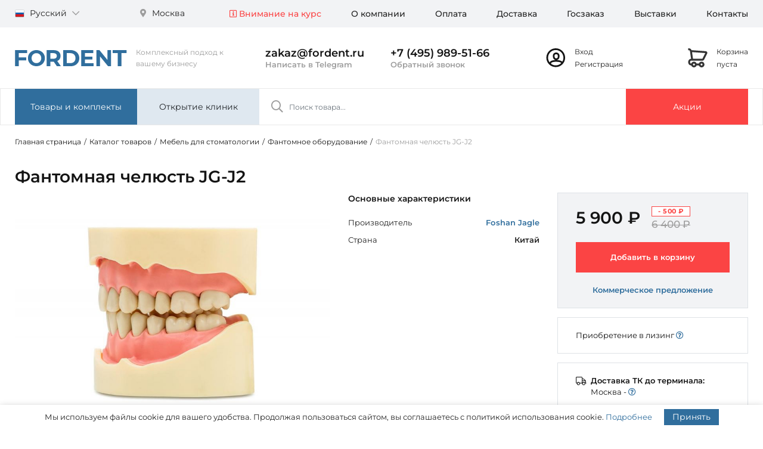

--- FILE ---
content_type: text/html; charset=UTF-8
request_url: https://fordent.ru/products/fantomnoe-oborudovanie/fantomnaya-chelyust-jg-j2/
body_size: 38388
content:

<!doctype html>
<html lang="ru">
<head>
    <meta http-equiv="Content-Type" content="text/html; charset=UTF-8" />
<meta name="robots" content="index, follow" />
<meta name="description" content="Купить Фантомная челюсть JG-J2 для стоматологии по выгодной цене в интернет-магазине FORDENT. Доставка Фантомная челюсть JG-J2 во все регионы России." />
<link rel="canonical" href="/products/fantomnoe-oborudovanie/fantomnaya-chelyust-jg-j2/" />
<script data-skip-moving="true">(function(w, d, n) {var cl = "bx-core";var ht = d.documentElement;var htc = ht ? ht.className : undefined;if (htc === undefined || htc.indexOf(cl) !== -1){return;}var ua = n.userAgent;if (/(iPad;)|(iPhone;)/i.test(ua)){cl += " bx-ios";}else if (/Windows/i.test(ua)){cl += ' bx-win';}else if (/Macintosh/i.test(ua)){cl += " bx-mac";}else if (/Linux/i.test(ua) && !/Android/i.test(ua)){cl += " bx-linux";}else if (/Android/i.test(ua)){cl += " bx-android";}cl += (/(ipad|iphone|android|mobile|touch)/i.test(ua) ? " bx-touch" : " bx-no-touch");cl += w.devicePixelRatio && w.devicePixelRatio >= 2? " bx-retina": " bx-no-retina";if (/AppleWebKit/.test(ua)){cl += " bx-chrome";}else if (/Opera/.test(ua)){cl += " bx-opera";}else if (/Firefox/.test(ua)){cl += " bx-firefox";}ht.className = htc ? htc + " " + cl : cl;})(window, document, navigator);</script>


<link href="/bitrix/js/intranet/intranet-common.css?166477404266709" type="text/css"  rel="stylesheet" />
<link href="/bitrix/js/ui/design-tokens/dist/ui.design-tokens.css?172426010226358" type="text/css"  rel="stylesheet" />
<link href="/bitrix/cache/css/fd/fordent/page_1ba2877a91191f45109e0a9a85b64642/page_1ba2877a91191f45109e0a9a85b64642_v1.css?176668873039228" type="text/css"  rel="stylesheet" />
<link href="/bitrix/cache/css/fd/fordent/template_cdb070d93c9bc11b1618b184bc3a9de2/template_cdb070d93c9bc11b1618b184bc3a9de2_v1.css?1766688730480746" type="text/css"  data-template-style="true" rel="stylesheet" />




<script type="extension/settings" data-extension="currency.currency-core">{"region":"ru"}</script>



            
            <!-- Yandex.Metrika counter -->
            
            <!-- /Yandex.Metrika counter -->
                    
        
    <meta charset="utf-8">
    <meta name="viewport" content="width=device-width, initial-scale=1, shrink-to-fit=no">
    <meta name="yandex-verification" content="7d917daa1d89c19c" />
    <meta name="yandex-verification" content="e6ab28097c9376c4" />
    <meta name="google-site-verification" content="sVNfRN4rP_sKSv94uUE4XDk3KQf7MU1MkZc27U_Qd6s" />

    <link rel="icon" href="/local/templates/fordent/favicon.ico" type="image/x-icon">
    <link rel="icon" href="/local/templates/fordent/favicon.svg" type="image/svg+xml">
    <link rel="icon" href="/local/templates/fordent/favicon.png" type="image/png">

    
    
    
    <meta property="og:title" content="Фантомная челюсть JG-J2 купить с доставкой в компании FORDENT" />
    <meta property="og:description" content="Купить Фантомная челюсть JG-J2 для стоматологии по выгодной цене в интернет-магазине FORDENT. Доставка Фантомная челюсть JG-J2 во все регионы России." />
    <meta property="og:image" content="/upload/iblock/eb0/fantomnaya-chelyust-jg-j2-foto.jpg"/>
    <meta property="og:type" content="website" />
    <meta property="og:url" content="/products/fantomnoe-oborudovanie/fantomnaya-chelyust-jg-j2/" />

    <title>Фантомная челюсть JG-J2 купить с доставкой в компании FORDENT</title>
</head>
<body>




<section class="top-panel">
    <div class="container">
        <div class="row">
            <div class="col-12 col-lg-3">
                <div class="d-flex justify-content-between">
                    <!--'start_frame_cache_bVTAWg'--><div class="lang-switcher">
    <a href="#" class="lang-switcher__active-lang language" data-toggle="dropdown" aria-haspopup="true" aria-expanded="false">
        <img class="language__image" src="/local/components/antat.media/lang-switcher/templates/.default/images/ru.png" alt="Русский">
        Русский        <i class="language__i far fa-chevron-down"></i>
    </a>
    <div class="lang-switcher__list dropdown-menu">
        
            
            <a class="lang-switcher__item dropdown-item language" href="/en/">
                <img class="language__image" src="/local/components/antat.media/lang-switcher/templates/.default/images/en.png" alt="English">
                English            </a>
        
            
            <a class="lang-switcher__item dropdown-item language" href="/cn/">
                <img class="language__image" src="/local/components/antat.media/lang-switcher/templates/.default/images/cn.png" alt="中国">
                中国            </a>
            </div>
</div><!--'end_frame_cache_bVTAWg'-->                    <!--'start_frame_cache_d8uOrb'-->
<div class="city-switcher ml-4">
    <a href="javascript:void(0)" class="city-switcher__active-city city" id="citySelection" data-toggle="modal" data-target="#city-switcher-modal">
        <i class="city__i fas fa-map-marker-alt"></i>
        Москва    </a>
</div>


<div class="city-switcher-modal modal fade" id="city-switcher-modal" tabindex="-1" aria-labelledby="citySwitcherModalTitle" aria-hidden="true">
    <div class="modal-dialog">
        <div class="modal-content">
            <div class="modal-body">
                <h5 class="city-switcher-modal__title" id="citySwitcherModalTitle">Выбрать город</h5>

                <div class="city-switcher-modal__selector">
                    <form>
                        	<div id="sls-5986" class="bx-sls ">

					<div class="bx-ui-sls-quick-locations quick-locations">
									<a href="javascript:void(0)" data-id="84" class="quick-location-tag">Москва</a>
									<a href="javascript:void(0)" data-id="85" class="quick-location-tag">Санкт-Петербург</a>
									<a href="javascript:void(0)" data-id="740" class="quick-location-tag">Воронеж</a>
									<a href="javascript:void(0)" data-id="1196" class="quick-location-tag">Волгоград</a>
									<a href="javascript:void(0)" data-id="1248" class="quick-location-tag">Ростов-на-Дону</a>
									<a href="javascript:void(0)" data-id="1558" class="quick-location-tag">Казань</a>
									<a href="javascript:void(0)" data-id="1698" class="quick-location-tag">Нижний Новгород</a>
									<a href="javascript:void(0)" data-id="1831" class="quick-location-tag">Самара</a>
									<a href="javascript:void(0)" data-id="1869" class="quick-location-tag">Пермь</a>
									<a href="javascript:void(0)" data-id="2015" class="quick-location-tag">Уфа</a>
									<a href="javascript:void(0)" data-id="2203" class="quick-location-tag">Екатеринбург</a>
									<a href="javascript:void(0)" data-id="2354" class="quick-location-tag">Челябинск</a>
									<a href="javascript:void(0)" data-id="2468" class="quick-location-tag">Красноярск</a>
									<a href="javascript:void(0)" data-id="2614" class="quick-location-tag">Новосибирск</a>
									<a href="javascript:void(0)" data-id="2659" class="quick-location-tag">Омск</a>
									<a href="javascript:void(0)" data-id="3127" class="quick-location-tag">Севастополь</a>
							</div>
				<div class="dropdown-block bx-ui-sls-input-block">

			<span class="dropdown-icon"></span>
			<input type="text" autocomplete="off" name="LOCATION" value="" class="dropdown-field" placeholder="Введите название ..." />

			<div class="dropdown-fade2white"></div>
			<div class="bx-ui-sls-loader"></div>
			<div class="bx-ui-sls-clear" title="Отменить выбор"></div>
			<div class="bx-ui-sls-pane"></div>

		</div>

		<script type="text/html" data-template-id="bx-ui-sls-error">
			<div class="bx-ui-sls-error">
				<div></div>
				{{message}}
			</div>
		</script>

		<script type="text/html" data-template-id="bx-ui-sls-dropdown-item">
			<div class="dropdown-item bx-ui-sls-variant">
				<span class="dropdown-item-text">{{display_wrapped}}</span>
							</div>
		</script>

		<div class="bx-ui-sls-error-message">
					</div>

	</div>

	                        <button type="submit" id="citySwitcherModalTitleBtn" class="btn btn-fd btn-fd-primary mt-fd-30" formaction="" formmethod="post">Выбрать город</button>
                    </form>
                </div>
            </div>
        </div>
    </div>
</div>


<!--'end_frame_cache_d8uOrb'-->                </div>
            </div>
            <div class="col-12 col-lg-9">
                <!--'start_frame_cache_LkGdQn'-->    <div class="main-menu">
        <ul class="main-menu__list desktop-menu d-flex justify-content-end">
                            <li class="desktop-menu__element ">
                    <a class="desktop-menu__link text-fd-accents" href="/help/rates/" >
                        <i class='far fa-info-square'></i> Внимание на курс                    </a>
                </li>
                            <li class="desktop-menu__element ">
                    <a class="desktop-menu__link " href="/company/" >
                        О компании                    </a>
                </li>
                            <li class="desktop-menu__element ">
                    <a class="desktop-menu__link " href="/help/pay/" >
                        Оплата                    </a>
                </li>
                            <li class="desktop-menu__element ">
                    <a class="desktop-menu__link " href="/help/delivery/" >
                        Доставка                    </a>
                </li>
                            <li class="desktop-menu__element ">
                    <a class="desktop-menu__link " href="/goszakaz/" >
                        Госзаказ                    </a>
                </li>
                            <li class="desktop-menu__element d-lg-none d-xl-block">
                    <a class="desktop-menu__link " href="/exhibitions/" >
                        Выставки                    </a>
                </li>
                            <li class="desktop-menu__element ">
                    <a class="desktop-menu__link " href="/company/contacts/" >
                        Контакты                    </a>
                </li>
                    </ul>
    </div>

    <div class="main-mobile-menu">

        <div class="row">
            <div class="col">
                <a class="main-mobile-menu__link btn btn-block mt-3 bg-white" href="#main-mobile-menu" data-toggle="collapse" role="button" aria-expanded="false" aria-controls="main-mobile-menu">
                    <i class="main-mobile-menu__i far fa-bars"></i>
                    Меню                </a>
            </div>
            <div class="col">
                <a class="main-mobile-menu__link btn btn-block mt-3 bg-white" id="mm_btn" href="#mobile-search" data-toggle="collapse" role="button" aria-expanded="false" aria-controls="mobile-search">
                    <i class="main-mobile-menu__i far fa-search"></i>
                    Поиск                </a>
            </div>
        </div>

        <div class="collapse mobile-menu" id="main-mobile-menu" data-parent=".main-mobile-menu">
            <ul class="mobile-menu__list mobile-menu">
                                    <li class="mobile-menu__element">
                        <a class="mobile-menu__link text-fd-accents" href="/help/rates/" >
                            <i class='far fa-info-square'></i> Внимание на курс                        </a>
                    </li>
                                    <li class="mobile-menu__element">
                        <a class="mobile-menu__link " href="/company/" >
                            О компании                        </a>
                    </li>
                                    <li class="mobile-menu__element">
                        <a class="mobile-menu__link " href="/help/pay/" >
                            Оплата                        </a>
                    </li>
                                    <li class="mobile-menu__element">
                        <a class="mobile-menu__link " href="/help/delivery/" >
                            Доставка                        </a>
                    </li>
                                    <li class="mobile-menu__element">
                        <a class="mobile-menu__link " href="/goszakaz/" >
                            Госзаказ                        </a>
                    </li>
                                    <li class="mobile-menu__element">
                        <a class="mobile-menu__link " href="/exhibitions/" >
                            Выставки                        </a>
                    </li>
                                    <li class="mobile-menu__element">
                        <a class="mobile-menu__link " href="/company/contacts/" >
                            Контакты                        </a>
                    </li>
                            </ul>
        </div>

        <div class="collapse mobile-menu" id="mobile-search" data-parent=".main-mobile-menu">
            <div class="mobile-search__box">
                
    <div class="title-search" id="mobile-title-search">
        <form class="title-search__form" action="/search/index.php">
            <div class="input-group title-search__wrapper">
                <input class="title-search__field form-control" id="mobile-title-search-input" type="text" name="q" placeholder="Поиск товара..." value="" autocomplete="off"/>
            </div>
        </form>
    </div>

            </div>
        </div>
    </div>

    
<!--'end_frame_cache_LkGdQn'-->            </div>
        </div>
    </div>
</section>

<header>
    <div class="container">
        <div class="row align-items-center">
            <div class="logo">
                <a href="/" class="logo__link">
                    <img class="logo__image" src="/local/templates/fordent/images/fordent.svg" alt="FORDENT">
                    <span class="logo__slogan">Комплексный подход к вашему бизнесу</span>
                </a>
            </div>
            <div class="top-contact col-3">
                <a class="top-contact__mobile_element" target="_blank" href="mailto:zakaz@fordent.ru">
                    <i class="far fa-at"></i>
                </a>

                <a class="top-contact__element email" href="mailto:zakaz@fordent.ru">
                    zakaz@fordent.ru                </a>
                <a class="top-contact__element whatsapp" target="_blank" rel="nofollow" href="https://t.me/FordentBot">
                    <noindex>Написать в Telegram</noindex>
                </a>
            </div>
            <div class="top-contact">
                <a class="top-contact__mobile_element" href="tel:+7 (495) 989-51-66">
                    <i class="far fa-phone-alt"></i>
                </a>

                <a class="top-contact__element phone" href="tel:+7 (495) 989-51-66">
                    +7 (495) 989-51-66                </a>

                <script data-b24-form="click/18/de2jiu" data-skip-moving="true"> (function(w,d,u){ var s=d.createElement('script');s.async=true;s.src=u+'?'+(Date.now()/180000|0); var h=d.getElementsByTagName('script')[0];h.parentNode.insertBefore(s,h); })(window,document,'https://crm.fordent.ru/upload/crm/form/loader_18_de2jiu.js'); </script>
                <a class="top-contact__element callback" href="javascript:void(0)">
                    Обратный звонок                </a>
            </div>
            <div class="personal">
                <!--'start_frame_cache_OBgYml'-->
<div class="cabinet">
    <a href="/cabinet/" class="cabinet__i">
        <svg width="33" height="32" viewBox="0 0 33 32" fill="none" xmlns="http://www.w3.org/2000/svg">
            <path fill-rule="evenodd" clip-rule="evenodd" d="M16.3008 31.5C7.6023 31.5 0.550781 24.4485 0.550781 15.75C0.550781 7.05151 7.6023 0 16.3008 0C24.9993 0 32.0508 7.05151 32.0508 15.75C32.0508 24.4485 24.9993 31.5 16.3008 31.5ZM27.2877 22.4874C28.4925 20.527 29.1873 18.2195 29.1873 15.7497C29.1873 8.63274 23.4179 2.86332 16.301 2.86332C9.18402 2.86332 3.4146 8.63274 3.4146 15.7497C3.4146 18.7174 4.41782 21.4509 6.10364 23.6293C7.23025 20.8961 11.2143 19.7377 16.9719 19.7272C13.8545 19.6904 11.4147 17.4712 11.4147 12.6822C11.4147 9.51984 13.6398 7.04581 17.051 7.04581C20.4528 7.04581 22.6874 9.75349 22.6874 12.964C22.6874 17.546 20.219 19.691 17.1306 19.7272C22.0102 19.7361 25.6158 20.5696 27.2877 22.4874ZM25.4114 24.8634C24.862 23.456 21.9282 22.5453 17.0511 22.5453C11.6179 22.5453 8.59655 23.6755 8.59655 25.3635V26.0802C10.7456 27.6856 13.4123 28.636 16.301 28.636C19.8586 28.636 23.0795 27.1944 25.4114 24.8634ZM14.2327 12.6821C14.2327 15.8796 15.3857 16.9093 17.0509 16.9093C18.7104 16.9093 19.8691 15.9207 19.8691 12.9639C19.8691 11.2031 18.7639 9.86388 17.0509 9.86388C15.2666 9.86388 14.2327 11.0134 14.2327 12.6821Z" fill="#141414"/>
        </svg>
    </a>
    <div class="cabinet__links">
                    <a class="cabinet__link" href="/cabinet/">
                Вход            </a>
            <br>
            <a class="cabinet__link" href="/cabinet/?register=yes">
                Регистрация            </a>
            </div>
</div>


<!--'end_frame_cache_OBgYml'-->            </div>
            <div class="top-cart">
                <!--'start_frame_cache_KpmBPa'-->
<div class="mini-cart">
    <a href="/cabinet/cart/" class="mini-cart__i">
        <svg width="33" height="32" viewBox="0 0 33 32" fill="none" xmlns="http://www.w3.org/2000/svg">
            <path fill-rule="evenodd" clip-rule="evenodd" d="M7.05969 3.20157C6.77575 3.20095 6.50204 3.23309 6.24194 3.29419C5.8854 2.50834 5.41443 1.8033 4.87877 1.26764C3.9696 0.358473 2.53571 0 0.550781 0V3.1975C1.76335 3.1975 2.46113 3.37195 2.6178 3.52861C3.22208 4.13289 3.74828 5.36071 3.74828 6.395L3.76435 6.6211L5.33092 17.5871C2.70966 17.7231 0.678997 19.7587 0.552745 22.3033L0.550781 23.9813C0.705574 26.6095 2.72948 28.6313 5.25629 28.7749L5.61924 28.7755C6.27709 30.6394 8.05421 31.975 10.1433 31.975C12.2316 31.975 14.0082 30.6404 14.6666 28.7775H18.41C19.0684 30.6404 20.845 31.975 22.9333 31.975C25.5822 31.975 27.7295 29.8277 27.7295 27.1788C27.7295 24.5299 25.5822 22.3825 22.9333 22.3825C20.845 22.3825 19.0684 23.7172 18.41 25.58H14.6666C14.0082 23.7172 12.2316 22.3825 10.1433 22.3825C8.05497 22.3825 6.27837 23.7172 5.61995 25.58H5.34703C4.53168 25.5311 3.8003 24.8005 3.74541 23.8855L3.74828 22.3825C3.79139 21.5533 4.51778 20.8269 5.42626 20.7818L8.58241 20.7826L8.60529 20.7838H24.7189L24.9548 20.7089C26.167 20.3242 27.1374 19.4114 27.5969 18.2298L27.7653 17.8964L28.3126 16.8123C28.8787 15.69 29.4448 14.5658 29.9965 13.4676C31.3479 10.7773 32.1977 9.06758 32.3859 8.64773C33.3524 6.49165 31.3946 4.83217 29.3934 4.79683L7.05969 3.20157ZM24.1633 17.5863H8.72491C8.62225 17.5578 8.54402 17.4708 8.52871 17.3625L6.9621 6.39621L29.1577 7.98568C28.7694 8.77769 28.0634 10.1923 27.1392 12.0324L27.116 12.0785C26.5884 13.1288 26.023 14.2514 25.4577 15.3721L24.9111 16.4549L24.7039 16.865L24.6259 17.0463C24.5424 17.2789 24.3766 17.4701 24.1633 17.5863ZM22.9337 28.7778C23.8167 28.7778 24.5324 28.062 24.5324 27.1791C24.5324 26.2961 23.8167 25.5803 22.9337 25.5803C22.0507 25.5803 21.3349 26.2961 21.3349 27.1791C21.3349 28.062 22.0507 28.7778 22.9337 28.7778ZM11.742 27.1791C11.742 28.062 11.0263 28.7778 10.1433 28.7778C9.26032 28.7778 8.54454 28.062 8.54454 27.1791C8.54454 26.2961 9.26032 25.5803 10.1433 25.5803C11.0263 25.5803 11.742 26.2961 11.742 27.1791Z" fill="#333333"/>
        </svg>
            </a>
    <div class="mini-cart__links">
                    <a class="mini-cart__link" href="/cabinet/cart/">
                Корзина<br>пуста            </a>
            </div>
</div><!--'end_frame_cache_KpmBPa'-->            </div>
        </div>
    </div>
</header>

<section class="main-panel" id="main-menu">
    <div class="container">
        <div class="row no-gutters">
            <div class="products-menu">
                <div class="products-mega-menu">
                    <a class="btn btn-fd-primary products-mega-menu__btn" href="#" data-mega-menu="catalog-mega-menu">
                        Товары и комплекты                    </a>
                </div>
            </div>
            <div class="services-menu">
                <div class="services-mega-menu">
                    <a class="btn btn-fd-secondary services-mega-menu__btn" href="" data-mega-menu="service-mega-menu">
                        Открытие клиник                    </a>
                </div>
            </div>
            <div class="col-6 d-none d-lg-block">
                
    <div class="title-search" id="main-menu">
        <form class="title-search__form" action="/search/index.php">
            <div class="input-group title-search__wrapper">
                <input class="title-search__field form-control" id="title-search-input" type="text" name="q" placeholder="Поиск товара..." value="" autocomplete="off"/>
            </div>
        </form>
    </div>

            </div>
            <div class="promo">
                <div class="promo-btn">
                    <a class="btn btn-fd-accents promo-btn__btn" href="/offers/">
                        Акции                    </a>
                </div>
            </div>
        </div>
    </div>
</section>

<!--'start_frame_cache_CmSmDo'--><div class="catalog-mega-menu-wrapper" id="catalog-mega-menu-wrapper"></div>

<div class="catalog-mega-menu" id="catalog-mega-menu">
    <div class="container">
        <div class="mega-menu-catalog">
            <div class="mega-menu-catalog-root">

                
    <div class="sub-menu">
                    <div class="sub-menu__element">
                <a href="/equipment/">
                    <i class="fal fa-badge-check"></i>
                    Оснащение кабинетов                </a>
            </div>
                    <div class="sub-menu__element">
                <a href="/kits/">
                    <i class="fal fa-boxes"></i>
                    Комплекты оборудования                </a>
            </div>
                    <div class="sub-menu__element">
                <a href="/offers/">
                    <i class="fal fa-badge-percent"></i>
                    Акции на оборудование                </a>
            </div>
                    <div class="sub-menu__element">
                <a href="/company/showroom/">
                    <i class="fal fa-eye"></i>
                    Выставочный зал                </a>
            </div>
            </div>

                <hr class="my-fd-20">

                                    <div class="mega-menu-catalog-root__element">
                        <a class="" href="/products/stomatologicheskie-ustanovki/" data-section-target="sec-38">
                            Стоматологические установки                        </a>
                    </div>
                                    <div class="mega-menu-catalog-root__element">
                        <a class="" href="/products/kompressory-i-aspiratory/" data-section-target="sec-39">
                            Компрессоры и аспираторы                        </a>
                    </div>
                                    <div class="mega-menu-catalog-root__element">
                        <a class="" href="/products/sterilizatsionnoe-oborudovanie/" data-section-target="sec-66">
                            Стерилизационное оборудование                        </a>
                    </div>
                                    <div class="mega-menu-catalog-root__element">
                        <a class="" href="/products/rentgendiagnostika/" data-section-target="sec-65">
                            Рентгендиагностика                        </a>
                    </div>
                                    <div class="mega-menu-catalog-root__element">
                        <a class="" href="/products/cad-cam-sistemy/" data-section-target="sec-52">
                            CAD/CAM системы                        </a>
                    </div>
                                    <div class="mega-menu-catalog-root__element">
                        <a class="" href="/products/zubotekhnicheskoe-oborudovanie/" data-section-target="sec-56">
                            Зуботехническое оборудование                        </a>
                    </div>
                                    <div class="mega-menu-catalog-root__element">
                        <a class="" href="/products/meditsinskaya-optika/" data-section-target="sec-60">
                            Медицинская оптика                        </a>
                    </div>
                                    <div class="mega-menu-catalog-root__element">
                        <a class="" href="/products/meditsinskoe_oborudovanie/" data-section-target="sec-306">
                            Медицинское оборудование                        </a>
                    </div>
                                    <div class="mega-menu-catalog-root__element">
                        <a class="" href="/products/gnatologiya/" data-section-target="sec-332">
                            Зубочелюстные системы                        </a>
                    </div>
                                    <div class="mega-menu-catalog-root__element">
                        <a class="" href="/products/anesteziya_i_reanimatsiya/" data-section-target="sec-338">
                            Анестезия и реанимация                        </a>
                    </div>
                                    <div class="mega-menu-catalog-root__element">
                        <a class="" href="/products/nakonechniki-i-mikromotory/" data-section-target="sec-62">
                            Наконечники и микромоторы                        </a>
                    </div>
                                    <div class="mega-menu-catalog-root__element">
                        <a class="" href="/products/oborudovanie-dlya-khirurgii/" data-section-target="sec-63">
                            Оборудование для хирургии                        </a>
                    </div>
                                    <div class="mega-menu-catalog-root__element">
                        <a class="" href="/products/endodonticheskoe-oborudovanie/" data-section-target="sec-67">
                            Эндодонтическое оборудование                        </a>
                    </div>
                                    <div class="mega-menu-catalog-root__element">
                        <a class="" href="/products/diagnostika-i-vizualizatsiya/" data-section-target="sec-55">
                            Диагностика и визуализация                        </a>
                    </div>
                                    <div class="mega-menu-catalog-root__element">
                        <a class="" href="/products/lechenie-i-profilaktika/" data-section-target="sec-57">
                            Лечение и профилактика                        </a>
                    </div>
                                    <div class="mega-menu-catalog-root__element">
                        <a class="" href="/products/mebel-dlya-stomatologii/" data-section-target="sec-59">
                            Мебель для стоматологии                        </a>
                    </div>
                                    <div class="mega-menu-catalog-root__element">
                        <a class="" href="/products/aksessuary/" data-section-target="sec-258">
                            Аксессуары                        </a>
                    </div>
                                    <div class="mega-menu-catalog-root__element">
                        <a class="" href="/products/meditsinskie-stulya/" data-section-target="sec-61">
                            Медицинские стулья                        </a>
                    </div>
                            </div>
            <div class="mega-menu-catalog-child">
                                    <div class="mega-menu-catalog-child__wrapper active" data-section="sec-38">
                        <div class="mega-menu-catalog-child__list">
                                                            <div class="mega-menu-catalog-child__element">
                                    <a href="/products/stomatologicheskie-ustanovki/f/s_manufacturer-is-anthos/a/">
                                        Установки Anthos                                    </a>

                                                                    </div>
                                                            <div class="mega-menu-catalog-child__element">
                                    <a href="/products/stomatologicheskie-ustanovki/f/s_manufacturer-is-sonz/a/">
                                        Установки Sonz                                    </a>

                                                                    </div>
                                                            <div class="mega-menu-catalog-child__element">
                                    <a href="/products/stomatologicheskie-ustanovki/f/s_manufacturer-is-stern-weber-/a/">
                                        Установки Stern Weber                                    </a>

                                                                    </div>
                                                            <div class="mega-menu-catalog-child__element">
                                    <a href="/products/stomatologicheskie-ustanovki/f/s_manufacturer-is-castellini/a/">
                                        Установки Castellini                                    </a>

                                                                    </div>
                                                            <div class="mega-menu-catalog-child__element">
                                    <a href="/products/stomatologicheskie-ustanovki/f/s_manufacturer-is-mercury/a/">
                                        Установки Mercury                                    </a>

                                                                    </div>
                                                            <div class="mega-menu-catalog-child__element">
                                    <a href="/products/stomatologicheskie-ustanovki/f/s_manufacturer-is-safety/a/">
                                        Установки Safety                                    </a>

                                                                    </div>
                                                            <div class="mega-menu-catalog-child__element">
                                    <a href="/products/stomatologicheskie-ustanovki/f/s_manufacturer-is-dentsply-sirona/a/">
                                        Установки Dentsply Sirona                                    </a>

                                                                    </div>
                                                            <div class="mega-menu-catalog-child__element">
                                    <a href="/products/stomatologicheskie-ustanovki/f/s_manufacturer-is-anya/a/">
                                        Установки Anya                                    </a>

                                                                    </div>
                                                            <div class="mega-menu-catalog-child__element">
                                    <a href="/products/stomatologicheskie-ustanovki/f/s_manufacturer-is-woson/a/">
                                        Установки Woson                                    </a>

                                                                    </div>
                                                            <div class="mega-menu-catalog-child__element">
                                    <a href="/products/stomatologicheskie-ustanovki/f/s_manufacturer-is-diplomat-dental/a/">
                                        Установки Diplomat                                    </a>

                                                                    </div>
                                                            <div class="mega-menu-catalog-child__element">
                                    <a href="/products/stomatologicheskie-ustanovki/f/p_153-is-det/a/">
                                        Детские установки                                    </a>

                                                                    </div>
                                                            <div class="mega-menu-catalog-child__element">
                                    <a href="/products/stomatologicheskie-ustanovki/f/p_153-is-stat/a/">
                                        Стационарные установки                                    </a>

                                                                    </div>
                                                    </div>

                                                    <div class="mt-fd-30 mb-fd-15 text-fd-primary">Сопутствующие категории</div>
                            <div class="mega-menu-catalog-child__list">
                                                                    <div class="mega-menu-catalog-child__element">
                                        <a href="/products/aspiratsionnye-sistemy/">
                                            Аспирационные системы                                        </a>
                                    </div>
                                                                    <div class="mega-menu-catalog-child__element">
                                        <a href="/products/bezmaslyanye-kompressory/">
                                            Безмасляные компрессоры                                        </a>
                                    </div>
                                                                    <div class="mega-menu-catalog-child__element">
                                        <a href="/products/stulya-vracha-i-assistenta/">
                                            Стулья врача и ассистента                                        </a>
                                    </div>
                                                                    <div class="mega-menu-catalog-child__element">
                                        <a href="/products/ortopedicheskie-matrasy/">
                                            Ортопедические матрасы                                        </a>
                                    </div>
                                                                    <div class="mega-menu-catalog-child__element">
                                        <a href="/products/shlangi-s-fibrooptikoy/">
                                            Шланги с фиброоптикой                                        </a>
                                    </div>
                                                                    <div class="mega-menu-catalog-child__element">
                                        <a href="/products/chekhly-dlya-ustanovok/">
                                            Чехлы для установок                                        </a>
                                    </div>
                                                                    <div class="mega-menu-catalog-child__element">
                                        <a href="/products/stomatologicheskie-svetilniki/">
                                            Стоматологические светильники                                        </a>
                                    </div>
                                                                    <div class="mega-menu-catalog-child__element">
                                        <a href="/products/salfetnitsy/">
                                            Салфетницы                                        </a>
                                    </div>
                                                            </div>
                        
                                                    <div class="message message-secondary mt-fd-50">
                                                                    <div class="message-secondary__left-icon">
                                        <i class="fal fa-users-cog"></i>
                                    </div>
                                                                <div class="row align-items-center">
                                                                            <div class="col-8">Профессиональный монтаж и ввод в эксплуатацию стоматологических установок и сопутствующего оборудования</div>
                                        <div class="col-4">
                                            <a class="btn btn-fd btn-fd-primary btn-block px-0" href="/service-center/montazh_stom_ustanovok/">
                                                Подробнее                                            </a>
                                        </div>
                                                                    </div>
                            </div>
                                            </div>
                                    <div class="mega-menu-catalog-child__wrapper " data-section="sec-39">
                        <div class="mega-menu-catalog-child__list">
                                                            <div class="mega-menu-catalog-child__element">
                                    <a href="/products/aspiratsionnye-sistemy/">
                                        Аспирационные системы                                    </a>

                                                                            <div class="mega-menu-catalog-child__sub-list">
                                                                                            <div class="mega-menu-catalog-child__sub-element">
                                                    <a href="/products/aspiratsionnye-sistemy/f/s_manufacturer-is-cattani/a/">
                                                        Аспираторы Cattani (Италия)                                                    </a>
                                                </div>
                                                                                            <div class="mega-menu-catalog-child__sub-element">
                                                    <a href="/products/aspiratsionnye-sistemy/f/s_manufacturer-is-ekom/a/">
                                                        Аспираторы Ekom (Словакия)                                                    </a>
                                                </div>
                                                                                            <div class="mega-menu-catalog-child__sub-element">
                                                    <a href="/products/aspiratsionnye-sistemy/f/s_manufacturer-is-mercury/a/">
                                                        Аспираторы Mercury (Китай)                                                    </a>
                                                </div>
                                                                                            <div class="mega-menu-catalog-child__sub-element">
                                                    <a href="/products/aspiratsionnye-sistemy/f/p_339-is-y/a/">
                                                        Аспираторы в кожухе                                                    </a>
                                                </div>
                                                                                    </div>
                                                                    </div>
                                                            <div class="mega-menu-catalog-child__element">
                                    <a href="/products/bezmaslyanye-kompressory/">
                                        Безмасляные компрессоры                                    </a>

                                                                            <div class="mega-menu-catalog-child__sub-list">
                                                                                            <div class="mega-menu-catalog-child__sub-element">
                                                    <a href="/products/bezmaslyanye-kompressory/f/s_manufacturer-is-d-rr-dental/a/">
                                                        Компрессоры Dürr Dental (Германия)                                                    </a>
                                                </div>
                                                                                            <div class="mega-menu-catalog-child__sub-element">
                                                    <a href="/products/bezmaslyanye-kompressory/f/s_manufacturer-is-cattani/a/">
                                                        Компрессоры Cattani (Италия)                                                    </a>
                                                </div>
                                                                                            <div class="mega-menu-catalog-child__sub-element">
                                                    <a href="/products/bezmaslyanye-kompressory/f/s_manufacturer-is-ekom/a/">
                                                        Компрессоры Ekom (Словакия)                                                    </a>
                                                </div>
                                                                                            <div class="mega-menu-catalog-child__sub-element">
                                                    <a href="/products/bezmaslyanye-kompressory/f/s_manufacturer-is-hongke/a/">
                                                        Компрессоры Hongke (Китай)                                                    </a>
                                                </div>
                                                                                            <div class="mega-menu-catalog-child__sub-element">
                                                    <a href="/products/bezmaslyanye-kompressory/f/p_142-is-cad-cam-laboratoriya/a/">
                                                        Компрессоры для CAD/CAM                                                    </a>
                                                </div>
                                                                                    </div>
                                                                    </div>
                                                            <div class="mega-menu-catalog-child__element">
                                    <a href="/products/kozhukhi-dlya-kompressorov/">
                                        Кожухи для компрессоров                                    </a>

                                                                    </div>
                                                    </div>

                        
                                            </div>
                                    <div class="mega-menu-catalog-child__wrapper " data-section="sec-66">
                        <div class="mega-menu-catalog-child__list">
                                                            <div class="mega-menu-catalog-child__element">
                                    <a href="/products/avtoklavy/">
                                        Автоклавы                                    </a>

                                                                            <div class="mega-menu-catalog-child__sub-list">
                                                                                            <div class="mega-menu-catalog-child__sub-element">
                                                    <a href="/products/avtoklavy/f/s_manufacturer-is-scican/a/">
                                                        Автоклавы SciCan (Канада)                                                    </a>
                                                </div>
                                                                                            <div class="mega-menu-catalog-child__sub-element">
                                                    <a href="/products/avtoklavy/f/s_manufacturer-is-wh/a/">
                                                        Автоклавы WH (Австрия)                                                    </a>
                                                </div>
                                                                                            <div class="mega-menu-catalog-child__sub-element">
                                                    <a href="/products/avtoklavy/f/s_manufacturer-is-woson/a/">
                                                        Автоклавы WOSON (Китай)                                                    </a>
                                                </div>
                                                                                            <div class="mega-menu-catalog-child__sub-element">
                                                    <a href="/products/avtoklavy/f/s_manufacturer-is-sonz/a/">
                                                        Автоклавы Sonz (Китай)                                                    </a>
                                                </div>
                                                                                            <div class="mega-menu-catalog-child__sub-element">
                                                    <a href="/products/avtoklavy/f/s_manufacturer-is-euronda/a/">
                                                        Автоклавы Euronda (Италия)                                                    </a>
                                                </div>
                                                                                    </div>
                                                                    </div>
                                                            <div class="mega-menu-catalog-child__element">
                                    <a href="/products/apparaty-dlya-chistki-i-smazki/">
                                        Аппараты для чистки и смазки                                    </a>

                                                                            <div class="mega-menu-catalog-child__sub-list">
                                                                                            <div class="mega-menu-catalog-child__sub-element">
                                                    <a href="/products/apparaty-dlya-chistki-i-smazki/f/s_manufacturer-is-kavo/a/">
                                                        Аппараты Kavo (Германия)                                                    </a>
                                                </div>
                                                                                            <div class="mega-menu-catalog-child__sub-element">
                                                    <a href="/products/apparaty-dlya-chistki-i-smazki/f/s_manufacturer-is-wh/a/">
                                                        Аппараты WH (Австрия)                                                    </a>
                                                </div>
                                                                                            <div class="mega-menu-catalog-child__sub-element">
                                                    <a href="/products/apparaty-dlya-chistki-i-smazki/f/s_manufacturer-is-woson/a/">
                                                        Аппараты Woson (Китай)                                                    </a>
                                                </div>
                                                                                    </div>
                                                                    </div>
                                                            <div class="mega-menu-catalog-child__element">
                                    <a href="/products/kamery-uf-bakteritsidnye/">
                                        Камеры УФ-бактерицидные                                    </a>

                                                                            <div class="mega-menu-catalog-child__sub-list">
                                                                                            <div class="mega-menu-catalog-child__sub-element">
                                                    <a href="/products/kamery-uf-bakteritsidnye/f/s_manufacturer-is-kasimovskiy-pribornyy-zavod/a/">
                                                        Камеры Касимовского ПЗ (Россия)                                                    </a>
                                                </div>
                                                                                            <div class="mega-menu-catalog-child__sub-element">
                                                    <a href="/products/kamery-uf-bakteritsidnye/f/s_manufacturer-is-spds/a/">
                                                        Камеры СПДС (Россия)                                                    </a>
                                                </div>
                                                                                            <div class="mega-menu-catalog-child__sub-element">
                                                    <a href="/products/kamery-uf-bakteritsidnye/f/s_manufacturer-is-ferroplast/a/">
                                                        Камеры Ферропласт (Россия)                                                    </a>
                                                </div>
                                                                                    </div>
                                                                    </div>
                                                            <div class="mega-menu-catalog-child__element">
                                    <a href="/products/bakteritsidnye-obluchateli-retsirkulyatory/">
                                        Бактерицидные облучатели-рециркуляторы                                    </a>

                                                                            <div class="mega-menu-catalog-child__sub-list">
                                                                                            <div class="mega-menu-catalog-child__sub-element">
                                                    <a href="/products/bakteritsidnye-obluchateli-retsirkulyatory/f/s_manufacturer-is-armed/a/">
                                                        Рециркуляторы Армед (Россия)                                                    </a>
                                                </div>
                                                                                            <div class="mega-menu-catalog-child__sub-element">
                                                    <a href="/products/bakteritsidnye-obluchateli-retsirkulyatory/f/s_manufacturer-is-elid/a/">
                                                        Рециркуляторы Элид (Россия)                                                    </a>
                                                </div>
                                                                                            <div class="mega-menu-catalog-child__sub-element">
                                                    <a href="/products/bakteritsidnye-obluchateli-retsirkulyatory/f/s_manufacturer-is-dezar/a/">
                                                        Рециркуляторы Дезар (Россия)                                                    </a>
                                                </div>
                                                                                    </div>
                                                                    </div>
                                                            <div class="mega-menu-catalog-child__element">
                                    <a href="/products/moyushche-dezinfitsiruyushchie-mashiny/">
                                        Моюще-дезинфицирующие машины                                    </a>

                                                                            <div class="mega-menu-catalog-child__sub-list">
                                                                                            <div class="mega-menu-catalog-child__sub-element">
                                                    <a href="/products/moyushche-dezinfitsiruyushchie-mashiny/f/s_manufacturer-is-melag/a/">
                                                        Моющие машины MELAG (Германия)                                                    </a>
                                                </div>
                                                                                            <div class="mega-menu-catalog-child__sub-element">
                                                    <a href="/products/moyushche-dezinfitsiruyushchie-mashiny/f/s_manufacturer-is-scican/a/">
                                                        Моющие машины SciCan (Канада)                                                    </a>
                                                </div>
                                                                                    </div>
                                                                    </div>
                                                            <div class="mega-menu-catalog-child__element">
                                    <a href="/products/glasperlenovye-sterilizatory/">
                                        Гласперленовые стерилизаторы                                    </a>

                                                                            <div class="mega-menu-catalog-child__sub-list">
                                                                                            <div class="mega-menu-catalog-child__sub-element">
                                                    <a href="/products/glasperlenovye-sterilizatory/f/s_manufacturer-is-ultratech/a/">
                                                        Стерилизаторы Ultratech (Россия)                                                    </a>
                                                </div>
                                                                                            <div class="mega-menu-catalog-child__sub-element">
                                                    <a href="/products/glasperlenovye-sterilizatory/f/s_manufacturer-is-tau-steril/a/">
                                                        Стерилизаторы Tau Steril (Италия)                                                    </a>
                                                </div>
                                                                                    </div>
                                                                    </div>
                                                            <div class="mega-menu-catalog-child__element">
                                    <a href="/products/distillyatory/">
                                        Дистилляторы                                    </a>

                                                                            <div class="mega-menu-catalog-child__sub-list">
                                                                                            <div class="mega-menu-catalog-child__sub-element">
                                                    <a href="/products/distillyatory/f/s_manufacturer-is-melag/a/">
                                                        Дистилляторы Melag (Германия)                                                    </a>
                                                </div>
                                                                                            <div class="mega-menu-catalog-child__sub-element">
                                                    <a href="/products/distillyatory/f/s_manufacturer-is-woson/a/">
                                                        Дистилляторы Woson (Китай)                                                    </a>
                                                </div>
                                                                                            <div class="mega-menu-catalog-child__sub-element">
                                                    <a href="/products/distillyatory/f/s_manufacturer-is-euronda/a/">
                                                        Дистилляторы Euronda (Италия)                                                    </a>
                                                </div>
                                                                                    </div>
                                                                    </div>
                                                            <div class="mega-menu-catalog-child__element">
                                    <a href="/products/zapechatyvayushchie-ustroystva/">
                                        Запечатывающие устройства                                    </a>

                                                                            <div class="mega-menu-catalog-child__sub-list">
                                                                                            <div class="mega-menu-catalog-child__sub-element">
                                                    <a href="/products/zapechatyvayushchie-ustroystva/f/s_manufacturer-is-euronda/a/">
                                                        Запечатки Euronda (Италия)                                                    </a>
                                                </div>
                                                                                            <div class="mega-menu-catalog-child__sub-element">
                                                    <a href="/products/zapechatyvayushchie-ustroystva/f/s_manufacturer-is-d-rr-dental/a/">
                                                        Запечатки Dürr Dental (Германия)                                                    </a>
                                                </div>
                                                                                            <div class="mega-menu-catalog-child__sub-element">
                                                    <a href="/products/zapechatyvayushchie-ustroystva/f/s_manufacturer-is-legrin/a/">
                                                        Запечатки Legrin (Китай)                                                    </a>
                                                </div>
                                                                                            <div class="mega-menu-catalog-child__sub-element">
                                                    <a href="/products/zapechatyvayushchie-ustroystva/f/s_manufacturer-is-woson/a/">
                                                        Запечатки Woson (Китай)                                                    </a>
                                                </div>
                                                                                    </div>
                                                                    </div>
                                                            <div class="mega-menu-catalog-child__element">
                                    <a href="/products/sukhozharovye-shkafy/">
                                        Сухожаровые шкафы                                    </a>

                                                                            <div class="mega-menu-catalog-child__sub-list">
                                                                                            <div class="mega-menu-catalog-child__sub-element">
                                                    <a href="/products/sukhozharovye-shkafy/f/s_manufacturer-is-binder/a/">
                                                        Сухожары Binder (Германия)                                                    </a>
                                                </div>
                                                                                            <div class="mega-menu-catalog-child__sub-element">
                                                    <a href="/products/sukhozharovye-shkafy/f/s_manufacturer-is-tau-steril/a/">
                                                        Сухожары Tau Steril (Италия)                                                    </a>
                                                </div>
                                                                                            <div class="mega-menu-catalog-child__sub-element">
                                                    <a href="/products/sukhozharovye-shkafy/f/s_manufacturer-is-kasimovskiy-pribornyy-zavod/a/">
                                                        Сухожары Касимовский ПЗ (Россия)                                                    </a>
                                                </div>
                                                                                    </div>
                                                                    </div>
                                                            <div class="mega-menu-catalog-child__element">
                                    <a href="/products/ultrazvukovye-moyki/">
                                        Ультразвуковые мойки                                    </a>

                                                                            <div class="mega-menu-catalog-child__sub-list">
                                                                                            <div class="mega-menu-catalog-child__sub-element">
                                                    <a href="/products/ultrazvukovye-moyki/f/s_manufacturer-is-youjoy/a/">
                                                        Мойки Youjoy (Китай)                                                    </a>
                                                </div>
                                                                                            <div class="mega-menu-catalog-child__sub-element">
                                                    <a href="/products/ultrazvukovye-moyki/f/s_manufacturer-is-woson/a/">
                                                        Мойки Woson (Китай)                                                    </a>
                                                </div>
                                                                                            <div class="mega-menu-catalog-child__sub-element">
                                                    <a href="/products/ultrazvukovye-moyki/f/s_manufacturer-is-euronda/a/">
                                                        Мойки Euronda (Италия)                                                    </a>
                                                </div>
                                                                                            <div class="mega-menu-catalog-child__sub-element">
                                                    <a href="/products/ultrazvukovye-moyki/f/s_manufacturer-is-elma/a/">
                                                        Мойки Elma (Германия)                                                    </a>
                                                </div>
                                                                                            <div class="mega-menu-catalog-child__sub-element">
                                                    <a href="/products/ultrazvukovye-moyki/f/s_manufacturer-is-codyson/a/">
                                                        Мойки Codyson (Китай)                                                    </a>
                                                </div>
                                                                                    </div>
                                                                    </div>
                                                            <div class="mega-menu-catalog-child__element">
                                    <a href="/products/utilizatory-igl/">
                                        Утилизаторы игл                                    </a>

                                                                            <div class="mega-menu-catalog-child__sub-list">
                                                                                            <div class="mega-menu-catalog-child__sub-element">
                                                    <a href="/products/utilizatory-igl/f/s_manufacturer-is-armed/a/">
                                                        Деструкторы игл Фабрика НВ-групп (Россия)                                                    </a>
                                                </div>
                                                                                            <div class="mega-menu-catalog-child__sub-element">
                                                    <a href="/products/utilizatory-igl/f/s_manufacturer-is-armed/a/">
                                                        Деструкторы игл Армед (Россия)                                                    </a>
                                                </div>
                                                                                            <div class="mega-menu-catalog-child__sub-element">
                                                    <a href="/products/utilizatory-igl/f/s_manufacturer-is-diagram-s-r-l/a/">
                                                        Деструкторы игл Diagram (Италия)                                                    </a>
                                                </div>
                                                                                            <div class="mega-menu-catalog-child__sub-element">
                                                    <a href="/products/utilizatory-igl/f/s_manufacturer-is-liston/s_country-is-rossiya/a/">
                                                        Деструкторы игл Liston (Россия)                                                    </a>
                                                </div>
                                                                                    </div>
                                                                    </div>
                                                            <div class="mega-menu-catalog-child__element">
                                    <a href="/products/dispensery/">
                                        Диспенсеры                                    </a>

                                                                    </div>
                                                            <div class="mega-menu-catalog-child__element">
                                    <a href="/products/dozatory/">
                                        Дозаторы                                    </a>

                                                                    </div>
                                                            <div class="mega-menu-catalog-child__element">
                                    <a href="/products/dezinfektory/">
                                        Дезинфекторы                                    </a>

                                                                    </div>
                                                            <div class="mega-menu-catalog-child__element">
                                    <a href="/products/prinadlezhnosti-dlya-dezinfektsii-slepkov/">
                                        Принадлежности для дезинфекции слепков                                    </a>

                                                                    </div>
                                                    </div>

                        
                                                    <div class="message message-secondary mt-fd-50">
                                                                <div class="row align-items-center">
                                                                            <div class="col-8">Комплексное оснащение централизованного стерилизационного кабинета</div>
                                        <div class="col-4">
                                            <a class="btn btn-fd btn-fd-primary btn-block px-0" href="/equipment/cabinets/sterilizatsionnyy-kabinet/">
                                                Подробнее                                            </a>
                                        </div>
                                                                    </div>
                            </div>
                                            </div>
                                    <div class="mega-menu-catalog-child__wrapper " data-section="sec-65">
                        <div class="mega-menu-catalog-child__list">
                                                            <div class="mega-menu-catalog-child__element">
                                    <a href="/products/dentalnye-3d-tomografy/">
                                        Дентальные 3D томографы                                    </a>

                                                                            <div class="mega-menu-catalog-child__sub-list">
                                                                                            <div class="mega-menu-catalog-child__sub-element">
                                                    <a href="/products/dentalnye-3d-tomografy/f/s_manufacturer-is-vatech/a/">
                                                        Томографы Vatech                                                    </a>
                                                </div>
                                                                                            <div class="mega-menu-catalog-child__sub-element">
                                                    <a href="/products/dentalnye-3d-tomografy/f/s_manufacturer-is-newtom/a/">
                                                        Томографы NewTom                                                    </a>
                                                </div>
                                                                                            <div class="mega-menu-catalog-child__sub-element">
                                                    <a href="/products/dentalnye-3d-tomografy/f/s_manufacturer-is-hdx-will/a/">
                                                        Томографы HDX WILL                                                    </a>
                                                </div>
                                                                                            <div class="mega-menu-catalog-child__sub-element">
                                                    <a href="/products/dentalnye-3d-tomografy/f/s_manufacturer-is-castellini/a/">
                                                        Томографы Castellini                                                    </a>
                                                </div>
                                                                                            <div class="mega-menu-catalog-child__sub-element">
                                                    <a href="/products/dentalnye-3d-tomografy/f/p_433-is-n/a/">
                                                        Томографы без цефалостата                                                    </a>
                                                </div>
                                                                                            <div class="mega-menu-catalog-child__sub-element">
                                                    <a href="/products/dentalnye-3d-tomografy/f/p_433-is-y/a/">
                                                        Томографы с цефалостатом                                                    </a>
                                                </div>
                                                                                    </div>
                                                                    </div>
                                                            <div class="mega-menu-catalog-child__element">
                                    <a href="/products/ortopantomografy/">
                                        Ортопантомографы                                    </a>

                                                                            <div class="mega-menu-catalog-child__sub-list">
                                                                                            <div class="mega-menu-catalog-child__sub-element">
                                                    <a href="/products/ortopantomografy/f/s_manufacturer-is-newtom/a/">
                                                        Ортопантомографы NewTom                                                    </a>
                                                </div>
                                                                                            <div class="mega-menu-catalog-child__sub-element">
                                                    <a href="/products/ortopantomografy/f/s_manufacturer-is-castellini/a/">
                                                        Ортопантомографы Castellini                                                    </a>
                                                </div>
                                                                                            <div class="mega-menu-catalog-child__sub-element">
                                                    <a href="/products/ortopantomografy/f/s_manufacturer-is-vatech/a/">
                                                        Ортопантомографы Vatech                                                    </a>
                                                </div>
                                                                                            <div class="mega-menu-catalog-child__sub-element">
                                                    <a href="/products/ortopantomografy/f/p_433-is-n/a/">
                                                        Ортопантомографы без цефалостата                                                    </a>
                                                </div>
                                                                                            <div class="mega-menu-catalog-child__sub-element">
                                                    <a href="/products/ortopantomografy/f/p_433-is-y/a/">
                                                        Ортопантомографы с цефалостатом                                                    </a>
                                                </div>
                                                                                    </div>
                                                                    </div>
                                                            <div class="mega-menu-catalog-child__element">
                                    <a href="/products/dentalnye-rentgeny/">
                                        Дентальные рентгены                                    </a>

                                                                            <div class="mega-menu-catalog-child__sub-list">
                                                                                            <div class="mega-menu-catalog-child__sub-element">
                                                    <a href="/products/dentalnye-rentgeny/f/s_manufacturer-is-vatech/a/">
                                                        Рентгены Vatech                                                    </a>
                                                </div>
                                                                                            <div class="mega-menu-catalog-child__sub-element">
                                                    <a href="/products/dentalnye-rentgeny/f/s_manufacturer-is-carestream-dental/a/">
                                                        Рентгены Carestream Dental                                                    </a>
                                                </div>
                                                                                            <div class="mega-menu-catalog-child__sub-element">
                                                    <a href="/products/dentalnye-rentgeny/f/s_manufacturer-is-kavo/a/">
                                                        Рентгены Kavo                                                    </a>
                                                </div>
                                                                                            <div class="mega-menu-catalog-child__sub-element">
                                                    <a href="/products/dentalnye-rentgeny/f/s_manufacturer-is-sirona/a/">
                                                        Рентгены Sirona                                                    </a>
                                                </div>
                                                                                            <div class="mega-menu-catalog-child__sub-element">
                                                    <a href="/products/dentalnye-rentgeny/f/s_manufacturer-is-new-life-radiology/a/">
                                                        Рентгены New Life Radiology                                                    </a>
                                                </div>
                                                                                    </div>
                                                                    </div>
                                                            <div class="mega-menu-catalog-child__element">
                                    <a href="/products/radioviziografy/">
                                        Радиовизиографы                                    </a>

                                                                            <div class="mega-menu-catalog-child__sub-list">
                                                                                            <div class="mega-menu-catalog-child__sub-element">
                                                    <a href="/products/radioviziografy/f/s_manufacturer-is-carestream-dental/a/">
                                                        Радиовизиографы Carestream                                                    </a>
                                                </div>
                                                                                            <div class="mega-menu-catalog-child__sub-element">
                                                    <a href="/products/radioviziografy/f/s_manufacturer-is-kavo/a/">
                                                        Радиовизиографы Kavo                                                    </a>
                                                </div>
                                                                                            <div class="mega-menu-catalog-child__sub-element">
                                                    <a href="/products/radioviziografy/f/s_manufacturer-is-myray/a/">
                                                        Радиовизиографы MyRay                                                    </a>
                                                </div>
                                                                                            <div class="mega-menu-catalog-child__sub-element">
                                                    <a href="/products/radioviziografy/f/s_manufacturer-is-satelec-acteon-group/a/">
                                                        Радиовизиографы Satelec Acteon Group                                                    </a>
                                                </div>
                                                                                            <div class="mega-menu-catalog-child__sub-element">
                                                    <a href="/products/radioviziografy/f/s_manufacturer-is-sirona/a/">
                                                        Радиовизиографы Sirona                                                    </a>
                                                </div>
                                                                                            <div class="mega-menu-catalog-child__sub-element">
                                                    <a href="/products/radioviziografy/f/s_manufacturer-is-vatech/a/">
                                                        Радиовизиографы Vatech                                                    </a>
                                                </div>
                                                                                    </div>
                                                                    </div>
                                                            <div class="mega-menu-catalog-child__element">
                                    <a href="/products/portativnye-rentgen-apparaty/">
                                        Портативные рентген аппараты                                    </a>

                                                                            <div class="mega-menu-catalog-child__sub-list">
                                                                                            <div class="mega-menu-catalog-child__sub-element">
                                                    <a href="/products/portativnye-rentgen-apparaty/f/s_manufacturer-is-dexcowin/a/">
                                                        Портативные рентгены Dexcowin                                                    </a>
                                                </div>
                                                                                            <div class="mega-menu-catalog-child__sub-element">
                                                    <a href="/products/portativnye-rentgen-apparaty/f/s_manufacturer-is-digimed/a/">
                                                        Портативные рентгены DigiMed                                                    </a>
                                                </div>
                                                                                            <div class="mega-menu-catalog-child__sub-element">
                                                    <a href="/products/portativnye-rentgen-apparaty/f/s_manufacturer-is-posdion/a/">
                                                        Портативные рентгены Posdion                                                    </a>
                                                </div>
                                                                                            <div class="mega-menu-catalog-child__sub-element">
                                                    <a href="/products/portativnye-rentgen-apparaty/f/s_manufacturer-is-vatech/a/">
                                                        Портативные рентгены Vatech                                                    </a>
                                                </div>
                                                                                            <div class="mega-menu-catalog-child__sub-element">
                                                    <a href="/products/portativnye-rentgen-apparaty/f/s_manufacturer-is-zhonglian/a/">
                                                        Портативные рентгены Zhonglian                                                    </a>
                                                </div>
                                                                                    </div>
                                                                    </div>
                                                            <div class="mega-menu-catalog-child__element">
                                    <a href="/products/rentgenozashchitnaya-odezhda/">
                                        Рентгенозащитная одежда                                    </a>

                                                                            <div class="mega-menu-catalog-child__sub-list">
                                                                                            <div class="mega-menu-catalog-child__sub-element">
                                                    <a href="/products/rentgenozashchitnaya-odezhda/f/p_430-is-rezina/a/">
                                                        Резиновая защита                                                    </a>
                                                </div>
                                                                                            <div class="mega-menu-catalog-child__sub-element">
                                                    <a href="/products/rentgenozashchitnaya-odezhda/f/p_430-is-vinil/a/">
                                                        Виниловая защита                                                    </a>
                                                </div>
                                                                                            <div class="mega-menu-catalog-child__sub-element">
                                                    <a href="/products/rentgenozashchitnaya-odezhda/f/p_431-is-fartuk/a/">
                                                        Рентгенозащитные фартуки                                                    </a>
                                                </div>
                                                                                            <div class="mega-menu-catalog-child__sub-element">
                                                    <a href="/products/rentgenozashchitnaya-odezhda/f/p_431-is-perednik/a/">
                                                        Рентгенозащитные передники                                                    </a>
                                                </div>
                                                                                            <div class="mega-menu-catalog-child__sub-element">
                                                    <a href="/products/rentgenozashchitnaya-odezhda/f/p_431-is-perelina/a/">
                                                        Рентгенозащитные пелерины                                                    </a>
                                                </div>
                                                                                            <div class="mega-menu-catalog-child__sub-element">
                                                    <a href="/products/rentgenozashchitnaya-odezhda/f/p_431-is-vorot/a/">
                                                        Рентгенозащитные воротники                                                    </a>
                                                </div>
                                                                                            <div class="mega-menu-catalog-child__sub-element">
                                                    <a href="/products/rentgenozashchitnaya-odezhda/f/p_431-is-ybka/a/">
                                                        Рентгенозащитные юбки                                                    </a>
                                                </div>
                                                                                    </div>
                                                                    </div>
                                                            <div class="mega-menu-catalog-child__element">
                                    <a href="/products/skanery-rentgenograficheskikh-plastin/">
                                        Сканеры рентгенографических пластин                                    </a>

                                                                    </div>
                                                            <div class="mega-menu-catalog-child__element">
                                    <a href="/products/tsefalostaty/">
                                        Цефалостаты                                    </a>

                                                                    </div>
                                                            <div class="mega-menu-catalog-child__element">
                                    <a href="/products/materialy_dlya_rentgen_zashchity_kabineta/">
                                        Материалы для рентген защиты кабинета                                    </a>

                                                                    </div>
                                                    </div>

                        
                                            </div>
                                    <div class="mega-menu-catalog-child__wrapper " data-section="sec-52">
                        <div class="mega-menu-catalog-child__list">
                                                            <div class="mega-menu-catalog-child__element">
                                    <a href="/products/3d-printery/">
                                        3D-принтеры                                    </a>

                                                                            <div class="mega-menu-catalog-child__sub-list">
                                                                                            <div class="mega-menu-catalog-child__sub-element">
                                                    <a href="/products/3d-printery/f/s_manufacturer-is-formlabs/a/">
                                                        3D-принтеры Formlabs (США)                                                    </a>
                                                </div>
                                                                                            <div class="mega-menu-catalog-child__sub-element">
                                                    <a href="/products/3d-printery/f/s_manufacturer-is-phrozen/a/">
                                                        3D-принтеры Phrozen (Тайвань)                                                    </a>
                                                </div>
                                                                                    </div>
                                                                    </div>
                                                            <div class="mega-menu-catalog-child__element">
                                    <a href="/products/intraoralnye-3d-skanery/">
                                        Интраоральные 3D-сканеры                                    </a>

                                                                            <div class="mega-menu-catalog-child__sub-list">
                                                                                            <div class="mega-menu-catalog-child__sub-element">
                                                    <a href="/products/intraoralnye-3d-skanery/f/s_manufacturer-is-fussen/a/">
                                                        3D-сканеры Fussen (Китай)                                                    </a>
                                                </div>
                                                                                            <div class="mega-menu-catalog-child__sub-element">
                                                    <a href="/products/intraoralnye-3d-skanery/f/s_manufacturer-is-medit/a/">
                                                        3D-сканеры Medit (Южная Корея)                                                    </a>
                                                </div>
                                                                                            <div class="mega-menu-catalog-child__sub-element">
                                                    <a href="/products/intraoralnye-3d-skanery/f/s_manufacturer-is-3shape/a/">
                                                        3D-сканеры 3Shape (Дания)                                                    </a>
                                                </div>
                                                                                            <div class="mega-menu-catalog-child__sub-element">
                                                    <a href="/products/intraoralnye-3d-skanery/f/s_manufacturer-is-shining-3d/a/">
                                                        3D-сканеры Shining 3D (Китай)                                                    </a>
                                                </div>
                                                                                    </div>
                                                                    </div>
                                                            <div class="mega-menu-catalog-child__element">
                                    <a href="/products/laboratornye-3d-skanery/">
                                        Лабораторные 3D-сканеры                                    </a>

                                                                            <div class="mega-menu-catalog-child__sub-list">
                                                                                            <div class="mega-menu-catalog-child__sub-element">
                                                    <a href="/products/laboratornye-3d-skanery/f/s_manufacturer-is-amann-girrbach/a/">
                                                        3D-сканеры Amann Girrbach (Австрия)                                                    </a>
                                                </div>
                                                                                            <div class="mega-menu-catalog-child__sub-element">
                                                    <a href="/products/laboratornye-3d-skanery/f/s_manufacturer-is-dof/a/">
                                                        3D-сканеры DOF (Южная Корея)                                                    </a>
                                                </div>
                                                                                            <div class="mega-menu-catalog-child__sub-element">
                                                    <a href="/products/laboratornye-3d-skanery/f/s_manufacturer-is-medit/a/">
                                                        3D-сканеры Medit (Южная Корея)                                                    </a>
                                                </div>
                                                                                            <div class="mega-menu-catalog-child__sub-element">
                                                    <a href="/products/laboratornye-3d-skanery/f/s_manufacturer-is-up3d/a/">
                                                        3D-сканеры UP3D (Китай)                                                    </a>
                                                </div>
                                                                                            <div class="mega-menu-catalog-child__sub-element">
                                                    <a href="/products/laboratornye-3d-skanery/f/s_manufacturer-is-shining-3d/a/">
                                                        3D-сканеры Shining 3D (Китай)                                                    </a>
                                                </div>
                                                                                    </div>
                                                                    </div>
                                                            <div class="mega-menu-catalog-child__element">
                                    <a href="/products/frezernye-stanki/">
                                        Фрезерные станки                                    </a>

                                                                            <div class="mega-menu-catalog-child__sub-list">
                                                                                            <div class="mega-menu-catalog-child__sub-element">
                                                    <a href="/products/frezernye-stanki/f/s_manufacturer-is-vhf/a/">
                                                        Фрезерные станки VHF (Германия)                                                    </a>
                                                </div>
                                                                                            <div class="mega-menu-catalog-child__sub-element">
                                                    <a href="/products/frezernye-stanki/f/s_manufacturer-is-up3d/a/">
                                                        Фрезерные станки UP3D (Китай)                                                    </a>
                                                </div>
                                                                                            <div class="mega-menu-catalog-child__sub-element">
                                                    <a href="/products/frezernye-stanki/f/s_manufacturer-is-roland/a/">
                                                        Фрезерные станки Roland (Япония)                                                    </a>
                                                </div>
                                                                                    </div>
                                                                    </div>
                                                            <div class="mega-menu-catalog-child__element">
                                    <a href="/products/ultrafioletovye-kamery-cad-cam/">
                                        Ультрафиолетовые камеры                                    </a>

                                                                    </div>
                                                            <div class="mega-menu-catalog-child__element">
                                    <a href="/products/po-dlya-cad-cam/">
                                        Программное обеспечение для CAD-CAM                                    </a>

                                                                            <div class="mega-menu-catalog-child__sub-list">
                                                                                            <div class="mega-menu-catalog-child__sub-element">
                                                    <a href="/products/po-dlya-cad-cam/f/s_manufacturer-is-exocad/a/">
                                                        ПО для CAD-CAM EXOCAD                                                    </a>
                                                </div>
                                                                                            <div class="mega-menu-catalog-child__sub-element">
                                                    <a href="/products/po-dlya-cad-cam/f/s_manufacturer-is-up3d/a/">
                                                        ПО для CAD-CAM UP3D                                                    </a>
                                                </div>
                                                                                    </div>
                                                                    </div>
                                                            <div class="mega-menu-catalog-child__element">
                                    <a href="/products/bloki-dlya-cad-cam/">
                                        Циркониевые диски                                    </a>

                                                                    </div>
                                                            <div class="mega-menu-catalog-child__element">
                                    <a href="/products/cad_cam_frezy/">
                                        CAD/CAM фрезы                                    </a>

                                                                    </div>
                                                            <div class="mega-menu-catalog-child__element">
                                    <a href="/products/fotopolimernaya_smola_dlya_3d_printerov/">
                                        Фотополимерная смола для 3D-принтеров                                    </a>

                                                                    </div>
                                                    </div>

                                                    <div class="mt-fd-30 mb-fd-15 text-fd-primary">Сопутствующие категории</div>
                            <div class="mega-menu-catalog-child__list">
                                                                    <div class="mega-menu-catalog-child__element">
                                        <a href="/products/pechi-dlya-sinterizatsii-dioksida-tsirkoniya/">
                                            Печи для синтеризации диоксида циркония                                        </a>
                                    </div>
                                                            </div>
                        
                                                    <div class="message message-secondary mt-fd-50">
                                                                    <div class="message-secondary__left-icon">
                                        <i class="fal fa-briefcase"></i>
                                    </div>
                                                                <div class="row align-items-center">
                                                                            <div class="col-8">FORDENT - Комплексный подход к оснащению цифровых зуботехнических лабораторий</div>
                                        <div class="col-4">
                                            <a class="btn btn-fd btn-fd-primary btn-block px-0" href="/offers/up3d/">
                                                Подробнее                                            </a>
                                        </div>
                                                                    </div>
                            </div>
                                            </div>
                                    <div class="mega-menu-catalog-child__wrapper " data-section="sec-56">
                        <div class="mega-menu-catalog-child__list">
                                                            <div class="mega-menu-catalog-child__element">
                                    <a href="/products/vakuumnye-smesiteli/">
                                        Вакуумные смесители                                    </a>

                                                                            <div class="mega-menu-catalog-child__sub-list">
                                                                                            <div class="mega-menu-catalog-child__sub-element">
                                                    <a href="/products/vakuumnye-smesiteli/f/s_manufacturer-is-amann-girrbach/a/">
                                                        Смесители Amann Girrbach (Австрия)                                                    </a>
                                                </div>
                                                                                            <div class="mega-menu-catalog-child__sub-element">
                                                    <a href="/products/vakuumnye-smesiteli/f/s_manufacturer-is-averon/a/">
                                                        Смесители Averon (Россия)                                                    </a>
                                                </div>
                                                                                            <div class="mega-menu-catalog-child__sub-element">
                                                    <a href="/products/vakuumnye-smesiteli/f/s_manufacturer-is-omec/a/">
                                                        Смесители Omec (Италия)                                                    </a>
                                                </div>
                                                                                            <div class="mega-menu-catalog-child__sub-element">
                                                    <a href="/products/vakuumnye-smesiteli/f/s_manufacturer-is-renfert/a/">
                                                        Смесители Renfert (Германия)                                                    </a>
                                                </div>
                                                                                            <div class="mega-menu-catalog-child__sub-element">
                                                    <a href="/products/vakuumnye-smesiteli/f/s_manufacturer-is-silfradent/a/">
                                                        Смесители Silfradent (Италия)                                                    </a>
                                                </div>
                                                                                            <div class="mega-menu-catalog-child__sub-element">
                                                    <a href="/products/vakuumnye-smesiteli/f/s_manufacturer-is-spark-don/a/">
                                                        Смесители Спарк-Дон (Россия)                                                    </a>
                                                </div>
                                                                                    </div>
                                                                    </div>
                                                            <div class="mega-menu-catalog-child__element">
                                    <a href="/products/vakuumformery/">
                                        Вакуумформеры                                    </a>

                                                                            <div class="mega-menu-catalog-child__sub-list">
                                                                                            <div class="mega-menu-catalog-child__sub-element">
                                                    <a href="/products/vakuumformery/f/s_manufacturer-is-sheu-dental/a/">
                                                        Вакуумформеры Sheu Dental (Германия)                                                    </a>
                                                </div>
                                                                                            <div class="mega-menu-catalog-child__sub-element">
                                                    <a href="/products/vakuumformery/f/s_manufacturer-is-ultradent/a/">
                                                        Вакуумформеры UltraDent (США)                                                    </a>
                                                </div>
                                                                                    </div>
                                                                    </div>
                                                            <div class="mega-menu-catalog-child__element">
                                    <a href="/products/vibrostoly/">
                                        Вибростолы                                    </a>

                                                                            <div class="mega-menu-catalog-child__sub-list">
                                                                                            <div class="mega-menu-catalog-child__sub-element">
                                                    <a href="/products/vibrostoly/f/s_manufacturer-is-averon/a/">
                                                        Вибростолы Averon (Россия)                                                    </a>
                                                </div>
                                                                                            <div class="mega-menu-catalog-child__sub-element">
                                                    <a href="/products/vibrostoly/f/s_manufacturer-is-omec/a/">
                                                        Вибростолы Omec (Италия)                                                    </a>
                                                </div>
                                                                                            <div class="mega-menu-catalog-child__sub-element">
                                                    <a href="/products/vibrostoly/f/s_manufacturer-is-renfert/a/">
                                                        Вибростолы Renfert (Германия)                                                    </a>
                                                </div>
                                                                                    </div>
                                                                    </div>
                                                            <div class="mega-menu-catalog-child__element">
                                    <a href="/products/voskotopki/">
                                        Воскотопки                                    </a>

                                                                            <div class="mega-menu-catalog-child__sub-list">
                                                                                            <div class="mega-menu-catalog-child__sub-element">
                                                    <a href="/products/voskotopki/f/s_manufacturer-is-averon/a/">
                                                        Воскотопки Averon (Россия)                                                    </a>
                                                </div>
                                                                                            <div class="mega-menu-catalog-child__sub-element">
                                                    <a href="/products/voskotopki/f/s_manufacturer-is-renfert/a/">
                                                        Воскотопки Renfert (Германия)                                                    </a>
                                                </div>
                                                                                            <div class="mega-menu-catalog-child__sub-element">
                                                    <a href="/products/voskotopki/f/s_manufacturer-is-yeti/a/">
                                                        Воскотопки Yeti (Германия)                                                    </a>
                                                </div>
                                                                                    </div>
                                                                    </div>
                                                            <div class="mega-menu-catalog-child__element">
                                    <a href="/products/vytyazhnye-ustroystva/">
                                        Вытяжные устройства                                    </a>

                                                                            <div class="mega-menu-catalog-child__sub-list">
                                                                                            <div class="mega-menu-catalog-child__sub-element">
                                                    <a href="/products/vytyazhnye-ustroystva/f/s_manufacturer-is-kavo/a/">
                                                        Вытяжки Kavo (Германия)                                                    </a>
                                                </div>
                                                                                            <div class="mega-menu-catalog-child__sub-element">
                                                    <a href="/products/vytyazhnye-ustroystva/f/s_manufacturer-is-averon/a/">
                                                        Вытяжки Averon (Россия)                                                    </a>
                                                </div>
                                                                                            <div class="mega-menu-catalog-child__sub-element">
                                                    <a href="/products/vytyazhnye-ustroystva/f/s_manufacturer-is-renfert/a/">
                                                        Вытяжки Renfert (Германия)                                                    </a>
                                                </div>
                                                                                    </div>
                                                                    </div>
                                                            <div class="mega-menu-catalog-child__element">
                                    <a href="/products/gipsootstoyniki/">
                                        Гипсоотстойники                                    </a>

                                                                            <div class="mega-menu-catalog-child__sub-list">
                                                                                            <div class="mega-menu-catalog-child__sub-element">
                                                    <a href="/products/gipsootstoyniki/f/s_manufacturer-is-averon/a/">
                                                        Гипсоотстойники Averon (Россия)                                                    </a>
                                                </div>
                                                                                    </div>
                                                                    </div>
                                                            <div class="mega-menu-catalog-child__element">
                                    <a href="/products/zubotekhnicheskie-pressy/">
                                        Зуботехнические прессы                                    </a>

                                                                            <div class="mega-menu-catalog-child__sub-list">
                                                                                            <div class="mega-menu-catalog-child__sub-element">
                                                    <a href="/products/zubotekhnicheskie-pressy/f/s_manufacturer-is-dekema/a/">
                                                        Прессы Dekema (Германия)                                                    </a>
                                                </div>
                                                                                            <div class="mega-menu-catalog-child__sub-element">
                                                    <a href="/products/zubotekhnicheskie-pressy/f/s_manufacturer-is-dreve/a/">
                                                        Прессы DREVE (Германия)                                                    </a>
                                                </div>
                                                                                            <div class="mega-menu-catalog-child__sub-element">
                                                    <a href="/products/zubotekhnicheskie-pressy/f/s_manufacturer-is-roko/a/">
                                                        Прессы Roko (Польша)                                                    </a>
                                                </div>
                                                                                            <div class="mega-menu-catalog-child__sub-element">
                                                    <a href="/products/zubotekhnicheskie-pressy/f/s_manufacturer-is-silfradent/a/">
                                                        Прессы Silfradent (Италия)                                                    </a>
                                                </div>
                                                                                    </div>
                                                                    </div>
                                                            <div class="mega-menu-catalog-child__element">
                                    <a href="/products/zubotekhnicheskie-stanki/">
                                        Зуботехнические станки                                    </a>

                                                                            <div class="mega-menu-catalog-child__sub-list">
                                                                                            <div class="mega-menu-catalog-child__sub-element">
                                                    <a href="/products/zubotekhnicheskie-stanki/f/s_manufacturer-is-averon/a/">
                                                        Станки Averon (Россия)                                                    </a>
                                                </div>
                                                                                            <div class="mega-menu-catalog-child__sub-element">
                                                    <a href="/products/zubotekhnicheskie-stanki/f/s_manufacturer-is-omec/a/">
                                                        Станки Omec (Италия)                                                    </a>
                                                </div>
                                                                                            <div class="mega-menu-catalog-child__sub-element">
                                                    <a href="/products/zubotekhnicheskie-stanki/f/s_manufacturer-is-renfert/a/">
                                                        Станки Renfert (Германия)                                                    </a>
                                                </div>
                                                                                            <div class="mega-menu-catalog-child__sub-element">
                                                    <a href="/products/zubotekhnicheskie-stanki/f/s_manufacturer-is-schick-dental/a/">
                                                        Станки Schick Dental (Германия)                                                    </a>
                                                </div>
                                                                                    </div>
                                                                    </div>
                                                            <div class="mega-menu-catalog-child__element">
                                    <a href="/products/inzhektsionnye-pechi/">
                                        Инжекционные печи                                    </a>

                                                                            <div class="mega-menu-catalog-child__sub-list">
                                                                                            <div class="mega-menu-catalog-child__sub-element">
                                                    <a href="/products/inzhektsionnye-pechi/f/s_manufacturer-is-deflex/a/">
                                                        Печи Deflex (Аргентина)                                                    </a>
                                                </div>
                                                                                            <div class="mega-menu-catalog-child__sub-element">
                                                    <a href="/products/inzhektsionnye-pechi/f/s_manufacturer-is-evident-plyus/a/">
                                                        Печи Эвидент Плюс (Россия)                                                    </a>
                                                </div>
                                                                                    </div>
                                                                    </div>
                                                            <div class="mega-menu-catalog-child__element">
                                    <a href="/products/liteynye-ustanovki/">
                                        Литейные установки                                    </a>

                                                                            <div class="mega-menu-catalog-child__sub-list">
                                                                                            <div class="mega-menu-catalog-child__sub-element">
                                                    <a href="/products/liteynye-ustanovki/f/s_manufacturer-is-averon/a/">
                                                        Литейные установки Averon (Россия)                                                    </a>
                                                </div>
                                                                                            <div class="mega-menu-catalog-child__sub-element">
                                                    <a href="/products/liteynye-ustanovki/f/s_manufacturer-is-bego/a/">
                                                        Литейные установки Bego (Германия)                                                    </a>
                                                </div>
                                                                                            <div class="mega-menu-catalog-child__sub-element">
                                                    <a href="/products/liteynye-ustanovki/f/s_manufacturer-is-ugin/a/">
                                                        Литейные установки Ugin (Франция)                                                    </a>
                                                </div>
                                                                                            <div class="mega-menu-catalog-child__sub-element">
                                                    <a href="/products/liteynye-ustanovki/f/s_manufacturer-is-spark-don/a/">
                                                        Литейные установки Спарк-Дон (Россия)                                                    </a>
                                                </div>
                                                                                    </div>
                                                                    </div>
                                                            <div class="mega-menu-catalog-child__element">
                                    <a href="/products/mufelnye-pechi/">
                                        Муфельные печи                                    </a>

                                                                            <div class="mega-menu-catalog-child__sub-list">
                                                                                            <div class="mega-menu-catalog-child__sub-element">
                                                    <a href="/products/mufelnye-pechi/f/s_manufacturer-is-averon/a/">
                                                        Муфельные печи Averon (Россия)                                                    </a>
                                                </div>
                                                                                            <div class="mega-menu-catalog-child__sub-element">
                                                    <a href="/products/mufelnye-pechi/f/s_manufacturer-is-dekema/a/">
                                                        Муфельные печи Dekema (Германия)                                                    </a>
                                                </div>
                                                                                            <div class="mega-menu-catalog-child__sub-element">
                                                    <a href="/products/mufelnye-pechi/f/s_manufacturer-is-ugin/a/">
                                                        Муфельные печи Ugin (Франция)                                                    </a>
                                                </div>
                                                                                            <div class="mega-menu-catalog-child__sub-element">
                                                    <a href="/products/mufelnye-pechi/f/s_manufacturer-is-spark-don/a/">
                                                        Муфельные печи Спарк-Дон (Россия)                                                    </a>
                                                </div>
                                                                                    </div>
                                                                    </div>
                                                            <div class="mega-menu-catalog-child__element">
                                    <a href="/products/parostruynye-apparaty/">
                                        Пароструйные аппараты                                    </a>

                                                                            <div class="mega-menu-catalog-child__sub-list">
                                                                                            <div class="mega-menu-catalog-child__sub-element">
                                                    <a href="/products/parostruynye-apparaty/f/s_manufacturer-is-amann-girrbach/a/">
                                                        Аппараты Amann Girrbach (Австрия)                                                    </a>
                                                </div>
                                                                                            <div class="mega-menu-catalog-child__sub-element">
                                                    <a href="/products/parostruynye-apparaty/f/s_manufacturer-is-silfradent/a/">
                                                        Аппараты Silfradent (Италия)                                                    </a>
                                                </div>
                                                                                            <div class="mega-menu-catalog-child__sub-element">
                                                    <a href="/products/parostruynye-apparaty/f/s_manufacturer-is-spark-don/a/">
                                                        Аппараты Спарк-Дон (Россия)                                                    </a>
                                                </div>
                                                                                    </div>
                                                                    </div>
                                                            <div class="mega-menu-catalog-child__element">
                                    <a href="/products/peskostruynye-apparaty/">
                                        Пескоструйные аппараты                                    </a>

                                                                            <div class="mega-menu-catalog-child__sub-list">
                                                                                            <div class="mega-menu-catalog-child__sub-element">
                                                    <a href="/products/peskostruynye-apparaty/f/s_manufacturer-is-averon/a/">
                                                        Пескоструйные аппараты Averon                                                    </a>
                                                </div>
                                                                                            <div class="mega-menu-catalog-child__sub-element">
                                                    <a href="/products/peskostruynye-apparaty/f/s_manufacturer-is-daiei-dental/a/">
                                                        Пескоструйные аппараты Daiei Dental                                                    </a>
                                                </div>
                                                                                            <div class="mega-menu-catalog-child__sub-element">
                                                    <a href="/products/peskostruynye-apparaty/f/s_manufacturer-is-renfert/a/">
                                                        Пескоструйные аппараты Renfert                                                    </a>
                                                </div>
                                                                                            <div class="mega-menu-catalog-child__sub-element">
                                                    <a href="/products/peskostruynye-apparaty/f/s_manufacturer-is-spark-don/a/">
                                                        Пескоструйные аппараты Спарк-Дон                                                    </a>
                                                </div>
                                                                                    </div>
                                                                    </div>
                                                            <div class="mega-menu-catalog-child__element">
                                    <a href="/products/pechi-dlya-keramiki/">
                                        Печи для керамики                                    </a>

                                                                            <div class="mega-menu-catalog-child__sub-list">
                                                                                            <div class="mega-menu-catalog-child__sub-element">
                                                    <a href="/products/pechi-dlya-keramiki/f/s_manufacturer-is-dekema/a/">
                                                        Печи для керамики Dekema                                                    </a>
                                                </div>
                                                                                            <div class="mega-menu-catalog-child__sub-element">
                                                    <a href="/products/pechi-dlya-keramiki/f/s_manufacturer-is-ivoclar-vivadent/a/">
                                                        Печи для керамики Ivoclar Vivadent                                                    </a>
                                                </div>
                                                                                            <div class="mega-menu-catalog-child__sub-element">
                                                    <a href="/products/pechi-dlya-keramiki/f/s_manufacturer-is-ugin/a/">
                                                        Печи для керамики Ugin                                                    </a>
                                                </div>
                                                                                    </div>
                                                                    </div>
                                                            <div class="mega-menu-catalog-child__element">
                                    <a href="/products/pechi-dlya-sinterizatsii-dioksida-tsirkoniya/">
                                        Печи для синтеризации диоксида циркония                                    </a>

                                                                            <div class="mega-menu-catalog-child__sub-list">
                                                                                            <div class="mega-menu-catalog-child__sub-element">
                                                    <a href="/products/pechi-dlya-sinterizatsii-dioksida-tsirkoniya/f/s_manufacturer-is-dekema/a/">
                                                        Печи Dekema (Германия)                                                    </a>
                                                </div>
                                                                                            <div class="mega-menu-catalog-child__sub-element">
                                                    <a href="/products/pechi-dlya-sinterizatsii-dioksida-tsirkoniya/f/s_manufacturer-is-zubler/a/">
                                                        Печи Zubler (Германия)                                                    </a>
                                                </div>
                                                                                            <div class="mega-menu-catalog-child__sub-element">
                                                    <a href="/products/pechi-dlya-sinterizatsii-dioksida-tsirkoniya/f/s_manufacturer-is-ivoclar-vivadent/a/">
                                                        Печи Ivoclar Vivadent (Германия)                                                    </a>
                                                </div>
                                                                                    </div>
                                                                    </div>
                                                            <div class="mega-menu-catalog-child__element">
                                    <a href="/products/polimerizatory/">
                                        Полимеризаторы                                    </a>

                                                                            <div class="mega-menu-catalog-child__sub-list">
                                                                                            <div class="mega-menu-catalog-child__sub-element">
                                                    <a href="/products/polimerizatory/f/s_manufacturer-is-averon/a/">
                                                        Полимеризаторы Averon (Россия)                                                    </a>
                                                </div>
                                                                                            <div class="mega-menu-catalog-child__sub-element">
                                                    <a href="/products/polimerizatory/f/s_manufacturer-is-dreve/a/">
                                                        Полимеризаторы DREVE (Германия)                                                    </a>
                                                </div>
                                                                                            <div class="mega-menu-catalog-child__sub-element">
                                                    <a href="/products/polimerizatory/f/s_manufacturer-is-yeti/a/">
                                                        Полимеризаторы Yeti (Германия)                                                    </a>
                                                </div>
                                                                                    </div>
                                                                    </div>
                                                            <div class="mega-menu-catalog-child__element">
                                    <a href="/products/portativnye-mikromotory/">
                                        Портативные микромоторы                                    </a>

                                                                            <div class="mega-menu-catalog-child__sub-list">
                                                                                            <div class="mega-menu-catalog-child__sub-element">
                                                    <a href="/products/portativnye-mikromotory/f/s_manufacturer-is-marathon/a/">
                                                        Зуботехнические микромоторы Marathon                                                    </a>
                                                </div>
                                                                                            <div class="mega-menu-catalog-child__sub-element">
                                                    <a href="/products/portativnye-mikromotory/f/s_manufacturer-is-saeshin/a/">
                                                        Зуботехнические микромоторы Saeshin                                                    </a>
                                                </div>
                                                                                            <div class="mega-menu-catalog-child__sub-element">
                                                    <a href="/products/portativnye-mikromotory/f/s_manufacturer-is-schick-dental/a/">
                                                        Зуботехнические микромоторы Schick Dental                                                    </a>
                                                </div>
                                                                                    </div>
                                                                    </div>
                                                            <div class="mega-menu-catalog-child__element">
                                    <a href="/products/svarochnye-apparaty/">
                                        Сварочные аппараты                                    </a>

                                                                            <div class="mega-menu-catalog-child__sub-list">
                                                                                            <div class="mega-menu-catalog-child__sub-element">
                                                    <a href="/products/svarochnye-apparaty/f/s_manufacturer-is-omec/a/">
                                                        Сварочные аппараты Omec                                                    </a>
                                                </div>
                                                                                    </div>
                                                                    </div>
                                                            <div class="mega-menu-catalog-child__element">
                                    <a href="/products/trimmery/">
                                        Триммеры                                    </a>

                                                                            <div class="mega-menu-catalog-child__sub-list">
                                                                                            <div class="mega-menu-catalog-child__sub-element">
                                                    <a href="/products/trimmery/f/s_manufacturer-is-averon/a/">
                                                        Триммеры Averon (Россия)                                                    </a>
                                                </div>
                                                                                            <div class="mega-menu-catalog-child__sub-element">
                                                    <a href="/products/trimmery/f/s_manufacturer-is-omec/a/">
                                                        Триммеры Omec (Италия)                                                    </a>
                                                </div>
                                                                                            <div class="mega-menu-catalog-child__sub-element">
                                                    <a href="/products/trimmery/f/s_manufacturer-is-renfert/a/">
                                                        Триммеры Renfert (Германия)                                                    </a>
                                                </div>
                                                                                    </div>
                                                                    </div>
                                                            <div class="mega-menu-catalog-child__element">
                                    <a href="/products/elektroshpateli/">
                                        Электрошпатели                                    </a>

                                                                            <div class="mega-menu-catalog-child__sub-list">
                                                                                            <div class="mega-menu-catalog-child__sub-element">
                                                    <a href="/products/elektroshpateli/f/s_manufacturer-is-amann-girrbach/a/">
                                                        Электрошпатели Amann Girrbach (Австрия)                                                    </a>
                                                </div>
                                                                                            <div class="mega-menu-catalog-child__sub-element">
                                                    <a href="/products/elektroshpateli/f/s_manufacturer-is-averon/a/">
                                                        Электрошпатели Averon (Россия)                                                    </a>
                                                </div>
                                                                                            <div class="mega-menu-catalog-child__sub-element">
                                                    <a href="/products/elektroshpateli/f/s_manufacturer-is-renfert/a/">
                                                        Электрошпатели Renfert (Германия)                                                    </a>
                                                </div>
                                                                                    </div>
                                                                    </div>
                                                    </div>

                        
                                            </div>
                                    <div class="mega-menu-catalog-child__wrapper " data-section="sec-60">
                        <div class="mega-menu-catalog-child__list">
                                                            <div class="mega-menu-catalog-child__element">
                                    <a href="/products/binokulyarnye-lupy/">
                                        Бинокулярные лупы                                    </a>

                                                                            <div class="mega-menu-catalog-child__sub-list">
                                                                                            <div class="mega-menu-catalog-child__sub-element">
                                                    <a href="/products/binokulyarnye-lupy/f/s_manufacturer-is-carl-zeiss/a/">
                                                        Бинокулярные лупы Carl Zeiss                                                    </a>
                                                </div>
                                                                                            <div class="mega-menu-catalog-child__sub-element">
                                                    <a href="/products/binokulyarnye-lupy/f/s_manufacturer-is-zumax-medical/a/">
                                                        Бинокулярные лупы Zumax                                                    </a>
                                                </div>
                                                                                    </div>
                                                                    </div>
                                                            <div class="mega-menu-catalog-child__element">
                                    <a href="/products/zubotekhnicheskie-mikroskopy-i-tekhnoskopy/">
                                        Зуботехнические микроскопы и техноскопы                                    </a>

                                                                            <div class="mega-menu-catalog-child__sub-list">
                                                                                            <div class="mega-menu-catalog-child__sub-element">
                                                    <a href="/products/zubotekhnicheskie-mikroskopy-i-tekhnoskopy/f/s_manufacturer-is-zumax-medical/a/">
                                                        Зуботехнические микроскопы Zumax Medical                                                    </a>
                                                </div>
                                                                                            <div class="mega-menu-catalog-child__sub-element">
                                                    <a href="/products/zubotekhnicheskie-mikroskopy-i-tekhnoskopy/f/s_manufacturer-is-carl-zeiss/a/">
                                                        Зуботехнические микроскопы Carl Zeiss                                                    </a>
                                                </div>
                                                                                    </div>
                                                                    </div>
                                                            <div class="mega-menu-catalog-child__element">
                                    <a href="/products/osvetiteli/">
                                        Осветители                                    </a>

                                                                            <div class="mega-menu-catalog-child__sub-list">
                                                                                            <div class="mega-menu-catalog-child__sub-element">
                                                    <a href="/products/osvetiteli/f/s_manufacturer-is-carl-zeiss/a/">
                                                        Осветители Carl Zeiss (Германия)                                                    </a>
                                                </div>
                                                                                            <div class="mega-menu-catalog-child__sub-element">
                                                    <a href="/products/osvetiteli/f/s_manufacturer-is-zumax-medical/a/">
                                                        Осветители Zumax Medical (Китай)                                                    </a>
                                                </div>
                                                                                    </div>
                                                                    </div>
                                                            <div class="mega-menu-catalog-child__element">
                                    <a href="/products/stomatologicheskie-mikroskopy/">
                                        Стоматологические микроскопы                                    </a>

                                                                            <div class="mega-menu-catalog-child__sub-list">
                                                                                            <div class="mega-menu-catalog-child__sub-element">
                                                    <a href="/products/stomatologicheskie-mikroskopy/f/s_manufacturer-is-zumax-medical/a/">
                                                        Микроскопы Zumax (Китай)                                                    </a>
                                                </div>
                                                                                            <div class="mega-menu-catalog-child__sub-element">
                                                    <a href="/products/stomatologicheskie-mikroskopy/f/s_manufacturer-is-kavo/a/">
                                                        Микроскопы Kavo (Германия)                                                    </a>
                                                </div>
                                                                                            <div class="mega-menu-catalog-child__sub-element">
                                                    <a href="/products/stomatologicheskie-mikroskopy/f/s_manufacturer-is-carl-zeiss/a/">
                                                        Микроскопы Carl Zeiss (Германия)                                                    </a>
                                                </div>
                                                                                            <div class="mega-menu-catalog-child__sub-element">
                                                    <a href="/products/stomatologicheskie-mikroskopy/f/s_manufacturer-is-dfvasconcellos/a/">
                                                        Микроскопы DFVasconcellos (Бразилия)                                                    </a>
                                                </div>
                                                                                    </div>
                                                                    </div>
                                                            <div class="mega-menu-catalog-child__element">
                                    <a href="/products/aksessuary_dlya_meditsinskoy_optiki/">
                                        Аксессуары для медицинской оптики                                    </a>

                                                                    </div>
                                                    </div>

                        
                                            </div>
                                    <div class="mega-menu-catalog-child__wrapper " data-section="sec-306">
                        <div class="mega-menu-catalog-child__list">
                                                            <div class="mega-menu-catalog-child__element">
                                    <a href="/products/meditsinskie_aspiratory/">
                                        Медицинские аспираторы                                    </a>

                                                                    </div>
                                                            <div class="mega-menu-catalog-child__element">
                                    <a href="/products/stoly_operatsionnye/">
                                        Столы операционные                                    </a>

                                                                    </div>
                                                            <div class="mega-menu-catalog-child__element">
                                    <a href="/products/kholodilniki_dlya_khraneniya_otkhodov_klassa_b/">
                                        Холодильники для хранения отходов класса Б                                    </a>

                                                                    </div>
                                                            <div class="mega-menu-catalog-child__element">
                                    <a href="/products/tonometry/">
                                        Тонометры                                    </a>

                                                                    </div>
                                                            <div class="mega-menu-catalog-child__element">
                                    <a href="/products/telezhki_dlya_perevozki_bolnykh/">
                                        Тележки для перевозки больных                                    </a>

                                                                    </div>
                                                            <div class="mega-menu-catalog-child__element">
                                    <a href="/products/morozilniki_dlya_khraneniya_otkhodov_klassa_b/">
                                        Морозильники для хранения отходов класса Б                                    </a>

                                                                    </div>
                                                            <div class="mega-menu-catalog-child__element">
                                    <a href="/products/kosmetologiya/">
                                        Косметология                                    </a>

                                                                    </div>
                                                            <div class="mega-menu-catalog-child__element">
                                    <a href="/products/uzi_apparaty/">
                                        УЗИ аппараты                                    </a>

                                                                            <div class="mega-menu-catalog-child__sub-list">
                                                                                            <div class="mega-menu-catalog-child__sub-element">
                                                    <a href="/products/uzi_apparaty/f/s_manufacturer-is-mindray/a/">
                                                        УЗИ аппараты Mindray                                                    </a>
                                                </div>
                                                                                            <div class="mega-menu-catalog-child__sub-element">
                                                    <a href="/products/uzi_apparaty/f/p_485-is-port/a/">
                                                        Портативные УЗИ                                                    </a>
                                                </div>
                                                                                            <div class="mega-menu-catalog-child__sub-element">
                                                    <a href="/products/uzi_apparaty/f/p_485-is-stac/a/">
                                                        Стационарные УЗИ                                                    </a>
                                                </div>
                                                                                            <div class="mega-menu-catalog-child__sub-element">
                                                    <a href="/products/uzi_apparaty/f/p_487-is-3/a/">
                                                        Ветеринарные УЗИ                                                    </a>
                                                </div>
                                                                                            <div class="mega-menu-catalog-child__sub-element">
                                                    <a href="/products/uzi_apparaty/f/p_487-is-2/a/">
                                                        УЗИ для кардиологии                                                    </a>
                                                </div>
                                                                                    </div>
                                                                    </div>
                                                            <div class="mega-menu-catalog-child__element">
                                    <a href="/products/printery_dlya_uzi/">
                                        Принтеры для УЗИ                                    </a>

                                                                    </div>
                                                            <div class="mega-menu-catalog-child__element">
                                    <a href="/products/farmatsevticheskie_kholodilniki/">
                                        Фармацевтические холодильники                                    </a>

                                                                            <div class="mega-menu-catalog-child__sub-list">
                                                                                            <div class="mega-menu-catalog-child__sub-element">
                                                    <a href="/products/farmatsevticheskie_kholodilniki/f/s_manufacturer-is-pozis/a/">
                                                        Фармацевтические холодильники POZIS (Россия)                                                    </a>
                                                </div>
                                                                                    </div>
                                                                    </div>
                                                    </div>

                        
                                            </div>
                                    <div class="mega-menu-catalog-child__wrapper " data-section="sec-332">
                        <div class="mega-menu-catalog-child__list">
                                                            <div class="mega-menu-catalog-child__element">
                                    <a href="/products/gnatologiya/f/s_manufacturer-is-neyrotekh/a/">
                                        Оборудование Нейротех                                    </a>

                                                                    </div>
                                                    </div>

                        
                                            </div>
                                    <div class="mega-menu-catalog-child__wrapper " data-section="sec-338">
                        <div class="mega-menu-catalog-child__list">
                                                            <div class="mega-menu-catalog-child__element">
                                    <a href="/products/narkozno_dykhatelnye_apparaty/">
                                        Наркозно‐дыхательные аппараты                                    </a>

                                                                    </div>
                                                            <div class="mega-menu-catalog-child__element">
                                    <a href="/products/kislorodnye_kontsentratory/">
                                        Кислородные концентраторы и Ресиверы                                    </a>

                                                                    </div>
                                                            <div class="mega-menu-catalog-child__element">
                                    <a href="/products/monitory_patsienta/">
                                        Мониторы пациента                                    </a>

                                                                    </div>
                                                            <div class="mega-menu-catalog-child__element">
                                    <a href="/products/apparaty_ivl/">
                                        Аппараты ИВЛ                                    </a>

                                                                    </div>
                                                            <div class="mega-menu-catalog-child__element">
                                    <a href="/products/shpritsevye_dozatory/">
                                        Шприцевые дозаторы                                    </a>

                                                                    </div>
                                                            <div class="mega-menu-catalog-child__element">
                                    <a href="/products/analizatory_krovi/">
                                        Анализаторы крови                                    </a>

                                                                    </div>
                                                            <div class="mega-menu-catalog-child__element">
                                    <a href="/products/meshki_dykhatelnye_reanimatsionnye/">
                                        Мешки дыхательные реанимационные                                    </a>

                                                                    </div>
                                                            <div class="mega-menu-catalog-child__element">
                                    <a href="/products/termostabiliziruyushchie_matrasy_i_odeyala/">
                                        Термостабилизирующие матрасы и одеяла                                    </a>

                                                                    </div>
                                                            <div class="mega-menu-catalog-child__element">
                                    <a href="/products/sistemy_sedatsii/">
                                        Системы седации                                    </a>

                                                                    </div>
                                                            <div class="mega-menu-catalog-child__element">
                                    <a href="/products/defibrillyatory/">
                                        Дефибрилляторы                                    </a>

                                                                    </div>
                                                    </div>

                        
                                            </div>
                                    <div class="mega-menu-catalog-child__wrapper " data-section="sec-62">
                        <div class="mega-menu-catalog-child__list">
                                                            <div class="mega-menu-catalog-child__element">
                                    <a href="/products/bystrosemnye-soedineniya/">
                                        Быстросъемные соединения                                    </a>

                                                                            <div class="mega-menu-catalog-child__sub-list">
                                                                                            <div class="mega-menu-catalog-child__sub-element">
                                                    <a href="/products/bystrosemnye-soedineniya/f/s_manufacturer-is-dentsply-sirona/a/">
                                                        Быстросъемные соединения Sirona                                                    </a>
                                                </div>
                                                                                            <div class="mega-menu-catalog-child__sub-element">
                                                    <a href="/products/bystrosemnye-soedineniya/f/s_manufacturer-is-kavo/a/">
                                                        Быстросъемные соединения Kavo                                                    </a>
                                                </div>
                                                                                            <div class="mega-menu-catalog-child__sub-element">
                                                    <a href="/products/bystrosemnye-soedineniya/f/s_manufacturer-is-nsk/a/">
                                                        Быстросъемные соединения NSK                                                    </a>
                                                </div>
                                                                                            <div class="mega-menu-catalog-child__sub-element">
                                                    <a href="/products/bystrosemnye-soedineniya/f/s_manufacturer-is-wh/a/">
                                                        Быстросъемные соединения WH                                                    </a>
                                                </div>
                                                                                    </div>
                                                                    </div>
                                                            <div class="mega-menu-catalog-child__element">
                                    <a href="/products/vozdushnye-mikromotory/">
                                        Воздушные микромоторы                                    </a>

                                                                            <div class="mega-menu-catalog-child__sub-list">
                                                                                            <div class="mega-menu-catalog-child__sub-element">
                                                    <a href="/products/vozdushnye-mikromotory/f/s_manufacturer-is-bien-air/a/">
                                                        Воздушные микромоторы Bien Air                                                    </a>
                                                </div>
                                                                                            <div class="mega-menu-catalog-child__sub-element">
                                                    <a href="/products/vozdushnye-mikromotory/f/s_manufacturer-is-kavo/a/">
                                                        Воздушные микромоторы Kavo                                                    </a>
                                                </div>
                                                                                            <div class="mega-menu-catalog-child__sub-element">
                                                    <a href="/products/vozdushnye-mikromotory/f/s_manufacturer-is-mercury/a/">
                                                        Воздушные микромоторы Mercury                                                    </a>
                                                </div>
                                                                                            <div class="mega-menu-catalog-child__sub-element">
                                                    <a href="/products/vozdushnye-mikromotory/f/s_manufacturer-is-wh/a/">
                                                        Воздушные микромоторы WH                                                    </a>
                                                </div>
                                                                                    </div>
                                                                    </div>
                                                            <div class="mega-menu-catalog-child__element">
                                    <a href="/products/nabory-nakonechnikov/">
                                        Наборы наконечников                                    </a>

                                                                            <div class="mega-menu-catalog-child__sub-list">
                                                                                            <div class="mega-menu-catalog-child__sub-element">
                                                    <a href="/products/nabory-nakonechnikov/f/s_manufacturer-is-mercury/a/">
                                                        Наборы наконечников Mercury                                                    </a>
                                                </div>
                                                                                            <div class="mega-menu-catalog-child__sub-element">
                                                    <a href="/products/nabory-nakonechnikov/f/s_manufacturer-is-wh/a/">
                                                        Наборы наконечников WH                                                    </a>
                                                </div>
                                                                                    </div>
                                                                    </div>
                                                            <div class="mega-menu-catalog-child__element">
                                    <a href="/products/odnorazovye-nakonechniki/">
                                        Одноразовые наконечники                                    </a>

                                                                            <div class="mega-menu-catalog-child__sub-list">
                                                                                            <div class="mega-menu-catalog-child__sub-element">
                                                    <a href="/products/odnorazovye-nakonechniki/f/s_manufacturer-is-tosi-foshan/a/">
                                                        Одноразовые наконечники Tosi Foshan                                                    </a>
                                                </div>
                                                                                    </div>
                                                                    </div>
                                                            <div class="mega-menu-catalog-child__element">
                                    <a href="/products/pryamye-nakonechniki/">
                                        Прямые наконечники                                    </a>

                                                                            <div class="mega-menu-catalog-child__sub-list">
                                                                                            <div class="mega-menu-catalog-child__sub-element">
                                                    <a href="/products/pryamye-nakonechniki/f/s_manufacturer-is-bien-air/a/">
                                                        Прямые наконечники Bien Air                                                    </a>
                                                </div>
                                                                                            <div class="mega-menu-catalog-child__sub-element">
                                                    <a href="/products/pryamye-nakonechniki/f/s_manufacturer-is-kavo/a/">
                                                        Прямые наконечники Kavo                                                    </a>
                                                </div>
                                                                                            <div class="mega-menu-catalog-child__sub-element">
                                                    <a href="/products/pryamye-nakonechniki/f/s_manufacturer-is-mercury/a/">
                                                        Прямые наконечники Mercury                                                    </a>
                                                </div>
                                                                                            <div class="mega-menu-catalog-child__sub-element">
                                                    <a href="/products/pryamye-nakonechniki/f/s_manufacturer-is-nsk/a/">
                                                        Прямые наконечники NSK                                                    </a>
                                                </div>
                                                                                            <div class="mega-menu-catalog-child__sub-element">
                                                    <a href="/products/pryamye-nakonechniki/f/s_manufacturer-is-wh/a/">
                                                        Прямые наконечники WH                                                    </a>
                                                </div>
                                                                                    </div>
                                                                    </div>
                                                            <div class="mega-menu-catalog-child__element">
                                    <a href="/products/turbinnye-nakonechniki/">
                                        Турбинные наконечники                                    </a>

                                                                            <div class="mega-menu-catalog-child__sub-list">
                                                                                            <div class="mega-menu-catalog-child__sub-element">
                                                    <a href="/products/turbinnye-nakonechniki/f/s_manufacturer-is-bien-air/a/">
                                                        Турбинные наконечники Bien Air                                                    </a>
                                                </div>
                                                                                            <div class="mega-menu-catalog-child__sub-element">
                                                    <a href="/products/turbinnye-nakonechniki/f/s_manufacturer-is-dentsply-sirona/a/">
                                                        Турбинные наконечники Sirona                                                    </a>
                                                </div>
                                                                                            <div class="mega-menu-catalog-child__sub-element">
                                                    <a href="/products/turbinnye-nakonechniki/f/s_manufacturer-is-kavo/a/">
                                                        Турбинные наконечники Kavo                                                    </a>
                                                </div>
                                                                                            <div class="mega-menu-catalog-child__sub-element">
                                                    <a href="/products/turbinnye-nakonechniki/f/s_manufacturer-is-mercury/a/">
                                                        Турбинные наконечники Mercury                                                    </a>
                                                </div>
                                                                                            <div class="mega-menu-catalog-child__sub-element">
                                                    <a href="/products/turbinnye-nakonechniki/f/s_manufacturer-is-nsk/a/">
                                                        Турбинные наконечники NSK                                                    </a>
                                                </div>
                                                                                            <div class="mega-menu-catalog-child__sub-element">
                                                    <a href="/products/turbinnye-nakonechniki/f/s_manufacturer-is-wh/a/">
                                                        Турбинные наконечники WH                                                    </a>
                                                </div>
                                                                                    </div>
                                                                    </div>
                                                            <div class="mega-menu-catalog-child__element">
                                    <a href="/products/uglovye-nakonechniki/">
                                        Угловые наконечники                                    </a>

                                                                            <div class="mega-menu-catalog-child__sub-list">
                                                                                            <div class="mega-menu-catalog-child__sub-element">
                                                    <a href="/products/uglovye-nakonechniki/f/s_manufacturer-is-bien-air/a/">
                                                        Угловые наконечники Bien Air                                                    </a>
                                                </div>
                                                                                            <div class="mega-menu-catalog-child__sub-element">
                                                    <a href="/products/uglovye-nakonechniki/f/s_manufacturer-is-dentsply-sirona/a/">
                                                        Угловые наконечники Sirona                                                    </a>
                                                </div>
                                                                                            <div class="mega-menu-catalog-child__sub-element">
                                                    <a href="/products/uglovye-nakonechniki/f/s_manufacturer-is-kavo/a/">
                                                        Угловые наконечники Kavo                                                    </a>
                                                </div>
                                                                                            <div class="mega-menu-catalog-child__sub-element">
                                                    <a href="/products/uglovye-nakonechniki/f/s_manufacturer-is-mercury/a/">
                                                        Угловые наконечники Mercury                                                    </a>
                                                </div>
                                                                                            <div class="mega-menu-catalog-child__sub-element">
                                                    <a href="/products/uglovye-nakonechniki/f/s_manufacturer-is-nsk/a/">
                                                        Угловые наконечники NSK                                                    </a>
                                                </div>
                                                                                            <div class="mega-menu-catalog-child__sub-element">
                                                    <a href="/products/uglovye-nakonechniki/f/s_manufacturer-is-wh/a/">
                                                        Угловые наконечники WH                                                    </a>
                                                </div>
                                                                                            <div class="mega-menu-catalog-child__sub-element">
                                                    <a href="/products/uglovye-nakonechniki/f/s_manufacturer-is-amikdent/a/">
                                                        Угловые наконечники Амикдент                                                    </a>
                                                </div>
                                                                                    </div>
                                                                    </div>
                                                            <div class="mega-menu-catalog-child__element">
                                    <a href="/products/khirurgicheskie-nakonechniki/">
                                        Хирургические наконечники                                    </a>

                                                                            <div class="mega-menu-catalog-child__sub-list">
                                                                                            <div class="mega-menu-catalog-child__sub-element">
                                                    <a href="/products/khirurgicheskie-nakonechniki/f/s_manufacturer-is-nsk/a/">
                                                        Хирургические наконечники NSK                                                    </a>
                                                </div>
                                                                                            <div class="mega-menu-catalog-child__sub-element">
                                                    <a href="/products/khirurgicheskie-nakonechniki/f/s_manufacturer-is-wh/a/">
                                                        Хирургические наконечники WH                                                    </a>
                                                </div>
                                                                                    </div>
                                                                    </div>
                                                            <div class="mega-menu-catalog-child__element">
                                    <a href="/products/elektricheskie-mikromotory/">
                                        Электрические микромоторы                                    </a>

                                                                            <div class="mega-menu-catalog-child__sub-list">
                                                                                            <div class="mega-menu-catalog-child__sub-element">
                                                    <a href="/products/elektricheskie-mikromotory/f/s_manufacturer-is-bien-air/a/">
                                                        Электрические микромоторы Bien Air                                                    </a>
                                                </div>
                                                                                            <div class="mega-menu-catalog-child__sub-element">
                                                    <a href="/products/elektricheskie-mikromotory/f/s_manufacturer-is-dentsply-sirona/a/">
                                                        Электрические микромоторы Sirona                                                    </a>
                                                </div>
                                                                                            <div class="mega-menu-catalog-child__sub-element">
                                                    <a href="/products/elektricheskie-mikromotory/f/s_manufacturer-is-kavo/a/">
                                                        Электрические микромоторы Kavo                                                    </a>
                                                </div>
                                                                                            <div class="mega-menu-catalog-child__sub-element">
                                                    <a href="/products/elektricheskie-mikromotory/f/s_manufacturer-is-mercury/a/">
                                                        Электрические микромоторы Mercury                                                    </a>
                                                </div>
                                                                                            <div class="mega-menu-catalog-child__sub-element">
                                                    <a href="/products/elektricheskie-mikromotory/f/s_manufacturer-is-micronx/a/">
                                                        Электрические микромоторы MicroNX                                                    </a>
                                                </div>
                                                                                            <div class="mega-menu-catalog-child__sub-element">
                                                    <a href="/products/elektricheskie-mikromotory/f/s_manufacturer-is-nsk/a/">
                                                        Электрические микромоторы NSK                                                    </a>
                                                </div>
                                                                                    </div>
                                                                    </div>
                                                            <div class="mega-menu-catalog-child__element">
                                    <a href="/products/endodonticheskie-nakonechniki/">
                                        Эндодонтические наконечники                                    </a>

                                                                            <div class="mega-menu-catalog-child__sub-list">
                                                                                            <div class="mega-menu-catalog-child__sub-element">
                                                    <a href="/products/endodonticheskie-nakonechniki/f/s_manufacturer-is-dentsply-sirona/a/">
                                                        Эндодонтические наконечники Sirona                                                    </a>
                                                </div>
                                                                                            <div class="mega-menu-catalog-child__sub-element">
                                                    <a href="/products/endodonticheskie-nakonechniki/f/s_manufacturer-is-mercury/a/">
                                                        Эндодонтические наконечники Mercury                                                    </a>
                                                </div>
                                                                                    </div>
                                                                    </div>
                                                    </div>

                        
                                            </div>
                                    <div class="mega-menu-catalog-child__wrapper " data-section="sec-63">
                        <div class="mega-menu-catalog-child__list">
                                                            <div class="mega-menu-catalog-child__element">
                                    <a href="/products/implantologiya/">
                                        Имплантология                                    </a>

                                                                    </div>
                                                            <div class="mega-menu-catalog-child__element">
                                    <a href="/products/lazery/">
                                        Лазеры                                    </a>

                                                                            <div class="mega-menu-catalog-child__sub-list">
                                                                                            <div class="mega-menu-catalog-child__sub-element">
                                                    <a href="/products/lazery/f/s_manufacturer-is-biolase/a/">
                                                        Лазеры Biolase                                                    </a>
                                                </div>
                                                                                            <div class="mega-menu-catalog-child__sub-element">
                                                    <a href="/products/lazery/f/s_manufacturer-is-lambda-s-p-a/a/">
                                                        Лазеры Lambda S.p.A.                                                    </a>
                                                </div>
                                                                                    </div>
                                                                    </div>
                                                            <div class="mega-menu-catalog-child__element">
                                    <a href="/products/operatsionnye-stoly/">
                                        Операционные столы                                    </a>

                                                                            <div class="mega-menu-catalog-child__sub-list">
                                                                                            <div class="mega-menu-catalog-child__sub-element">
                                                    <a href="/products/operatsionnye-stoly/f/s_manufacturer-is-brumaba/a/">
                                                        Столы Brumaba                                                    </a>
                                                </div>
                                                                                    </div>
                                                                    </div>
                                                            <div class="mega-menu-catalog-child__element">
                                    <a href="/products/pezokhirurgicheskie-apparaty/">
                                        Пьезохирургические аппараты                                    </a>

                                                                            <div class="mega-menu-catalog-child__sub-list">
                                                                                            <div class="mega-menu-catalog-child__sub-element">
                                                    <a href="/products/pezokhirurgicheskie-apparaty/f/s_manufacturer-is-ems/a/">
                                                        Пьезохирургические аппараты EMS                                                    </a>
                                                </div>
                                                                                            <div class="mega-menu-catalog-child__sub-element">
                                                    <a href="/products/pezokhirurgicheskie-apparaty/f/s_manufacturer-is-mectron/a/">
                                                        Пьезохирургические аппараты Mectron                                                    </a>
                                                </div>
                                                                                            <div class="mega-menu-catalog-child__sub-element">
                                                    <a href="/products/pezokhirurgicheskie-apparaty/f/s_manufacturer-is-wh/a/">
                                                        Пьезохирургические аппараты WH                                                    </a>
                                                </div>
                                                                                    </div>
                                                                    </div>
                                                            <div class="mega-menu-catalog-child__element">
                                    <a href="/products/bestenevye-potolochnye-svetilniki/">
                                        Бестеневые потолочные светильники                                    </a>

                                                                            <div class="mega-menu-catalog-child__sub-list">
                                                                                            <div class="mega-menu-catalog-child__sub-element">
                                                    <a href="/products/bestenevye-potolochnye-svetilniki/f/s_manufacturer-is-degre-k/a/">
                                                        Бестеневые светильники Degre K                                                    </a>
                                                </div>
                                                                                            <div class="mega-menu-catalog-child__sub-element">
                                                    <a href="/products/bestenevye-potolochnye-svetilniki/f/s_manufacturer-is-lpo/a/">
                                                        Бестеневые светильники LPO                                                    </a>
                                                </div>
                                                                                    </div>
                                                                    </div>
                                                            <div class="mega-menu-catalog-child__element">
                                    <a href="/products/fiziodispensery/">
                                        Физиодиспенсеры                                    </a>

                                                                            <div class="mega-menu-catalog-child__sub-list">
                                                                                            <div class="mega-menu-catalog-child__sub-element">
                                                    <a href="/products/fiziodispensery/f/s_manufacturer-is-bien-air/a/">
                                                        Физиодиспенсеры Bien Air                                                    </a>
                                                </div>
                                                                                            <div class="mega-menu-catalog-child__sub-element">
                                                    <a href="/products/fiziodispensery/f/s_manufacturer-is-kavo/a/">
                                                        Физиодиспенсеры Kavo                                                    </a>
                                                </div>
                                                                                            <div class="mega-menu-catalog-child__sub-element">
                                                    <a href="/products/fiziodispensery/f/s_manufacturer-is-nsk/a/">
                                                        Физиодиспенсеры NSK                                                    </a>
                                                </div>
                                                                                            <div class="mega-menu-catalog-child__sub-element">
                                                    <a href="/products/fiziodispensery/f/s_manufacturer-is-wh/a/">
                                                        Физиодиспенсеры WH                                                    </a>
                                                </div>
                                                                                    </div>
                                                                    </div>
                                                            <div class="mega-menu-catalog-child__element">
                                    <a href="/products/khirurgicheskie-otsasyvateli/">
                                        Хирургические отсасыватели                                    </a>

                                                                            <div class="mega-menu-catalog-child__sub-list">
                                                                                            <div class="mega-menu-catalog-child__sub-element">
                                                    <a href="/products/khirurgicheskie-otsasyvateli/f/s_manufacturer-is-fazzini/a/">
                                                        Хирургические аспираторы Fazzini                                                    </a>
                                                </div>
                                                                                            <div class="mega-menu-catalog-child__sub-element">
                                                    <a href="/products/khirurgicheskie-otsasyvateli/f/s_manufacturer-is-tecno-gaz-industries/a/">
                                                        Хирургические аспираторы Tecno-Gaz Industries                                                    </a>
                                                </div>
                                                                                    </div>
                                                                    </div>
                                                            <div class="mega-menu-catalog-child__element">
                                    <a href="/products/tsentrifugi/">
                                        Центрифуги                                    </a>

                                                                            <div class="mega-menu-catalog-child__sub-list">
                                                                                            <div class="mega-menu-catalog-child__sub-element">
                                                    <a href="/products/tsentrifugi/f/s_manufacturer-is-digi-system/a/">
                                                        Центрифуги DIGI System                                                    </a>
                                                </div>
                                                                                            <div class="mega-menu-catalog-child__sub-element">
                                                    <a href="/products/tsentrifugi/f/s_manufacturer-is-hettich-zentrifugen/a/">
                                                        Центрифуги Hettich-Zentrifugen                                                    </a>
                                                </div>
                                                                                            <div class="mega-menu-catalog-child__sub-element">
                                                    <a href="/products/tsentrifugi/f/s_manufacturer-is-tagler/a/">
                                                        Центрифуги TAGLER                                                    </a>
                                                </div>
                                                                                            <div class="mega-menu-catalog-child__sub-element">
                                                    <a href="/products/tsentrifugi/f/s_manufacturer-is-armed/a/">
                                                        Центрифуги Армед                                                    </a>
                                                </div>
                                                                                            <div class="mega-menu-catalog-child__sub-element">
                                                    <a href="/products/tsentrifugi/f/s_manufacturer-is-liston/a/">
                                                        Центрифуги Liston                                                    </a>
                                                </div>
                                                                                    </div>
                                                                    </div>
                                                            <div class="mega-menu-catalog-child__element">
                                    <a href="/products/elektrokoagulyatory/">
                                        Электрокоагуляторы                                    </a>

                                                                            <div class="mega-menu-catalog-child__sub-list">
                                                                                            <div class="mega-menu-catalog-child__sub-element">
                                                    <a href="/products/elektrokoagulyatory/f/s_manufacturer-is-carlo-de-giorgi/a/">
                                                        Электрокоагуляторы Carlo De Giorgi                                                    </a>
                                                </div>
                                                                                            <div class="mega-menu-catalog-child__sub-element">
                                                    <a href="/products/elektrokoagulyatory/f/s_manufacturer-is-parkell/a/">
                                                        Электрокоагуляторы Parkell                                                    </a>
                                                </div>
                                                                                            <div class="mega-menu-catalog-child__sub-element">
                                                    <a href="/products/elektrokoagulyatory/f/s_manufacturer-is-ortos/a/">
                                                        Электрокоагуляторы ОРТОС                                                    </a>
                                                </div>
                                                                                    </div>
                                                                    </div>
                                                    </div>

                        
                                            </div>
                                    <div class="mega-menu-catalog-child__wrapper " data-section="sec-67">
                        <div class="mega-menu-catalog-child__list">
                                                            <div class="mega-menu-catalog-child__element">
                                    <a href="/products/apekslokatory/">
                                        Апекслокаторы                                    </a>

                                                                            <div class="mega-menu-catalog-child__sub-list">
                                                                                            <div class="mega-menu-catalog-child__sub-element">
                                                    <a href="/products/apekslokatory/f/s_manufacturer-is-averon/a/">
                                                        Апекслокаторы Averon (Россия)                                                    </a>
                                                </div>
                                                                                            <div class="mega-menu-catalog-child__sub-element">
                                                    <a href="/products/apekslokatory/f/s_manufacturer-is-forum/a/">
                                                        Апекслокаторы Forum (Израиль)                                                    </a>
                                                </div>
                                                                                            <div class="mega-menu-catalog-child__sub-element">
                                                    <a href="/products/apekslokatory/f/s_manufacturer-is-dentsply-maillefer/a/">
                                                        Апекслокаторы Dentsply (Швейцария)                                                    </a>
                                                </div>
                                                                                            <div class="mega-menu-catalog-child__sub-element">
                                                    <a href="/products/apekslokatory/f/s_manufacturer-is-geosoft/a/">
                                                        Апекслокаторы GeoSoft (Россия)                                                    </a>
                                                </div>
                                                                                            <div class="mega-menu-catalog-child__sub-element">
                                                    <a href="/products/apekslokatory/f/s_manufacturer-is-nsk/a/">
                                                        Апекслокаторы NSK (Япония)                                                    </a>
                                                </div>
                                                                                            <div class="mega-menu-catalog-child__sub-element">
                                                    <a href="/products/apekslokatory/f/s_manufacturer-is-vdw/a/">
                                                        Апекслокаторы VDW (Германия)                                                    </a>
                                                </div>
                                                                                            <div class="mega-menu-catalog-child__sub-element">
                                                    <a href="/products/apekslokatory/f/s_manufacturer-is-woodpecker/a/">
                                                        Апекслокаторы Woodpecker (Китай)                                                    </a>
                                                </div>
                                                                                    </div>
                                                                    </div>
                                                            <div class="mega-menu-catalog-child__element">
                                    <a href="/products/apparaty-dlya-depoforeza/">
                                        Аппараты для депофореза                                    </a>

                                                                            <div class="mega-menu-catalog-child__sub-list">
                                                                                            <div class="mega-menu-catalog-child__sub-element">
                                                    <a href="/products/apparaty-dlya-depoforeza/f/s_manufacturer-is-averon/a/">
                                                        Аппараты Averon (Россия)                                                    </a>
                                                </div>
                                                                                            <div class="mega-menu-catalog-child__sub-element">
                                                    <a href="/products/apparaty-dlya-depoforeza/f/s_manufacturer-is-humanchemie-gmbh/a/">
                                                        Аппараты Humanchemie (Германия)                                                    </a>
                                                </div>
                                                                                    </div>
                                                                    </div>
                                                            <div class="mega-menu-catalog-child__element">
                                    <a href="/products/obturatsionnye-sistemy/">
                                        Обтурационные системы                                    </a>

                                                                            <div class="mega-menu-catalog-child__sub-list">
                                                                                            <div class="mega-menu-catalog-child__sub-element">
                                                    <a href="/products/obturatsionnye-sistemy/f/s_manufacturer-is-dentsply-maillefer/a/">
                                                        Аппараты Dentsply (Швейцария)                                                    </a>
                                                </div>
                                                                                            <div class="mega-menu-catalog-child__sub-element">
                                                    <a href="/products/obturatsionnye-sistemy/f/s_manufacturer-is-diadent/a/">
                                                        Аппараты DiaDent (Южная Корея)                                                    </a>
                                                </div>
                                                                                            <div class="mega-menu-catalog-child__sub-element">
                                                    <a href="/products/obturatsionnye-sistemy/f/s_manufacturer-is-meta-biomed/a/">
                                                        Аппараты Meta Biomed (Южная Корея)                                                    </a>
                                                </div>
                                                                                            <div class="mega-menu-catalog-child__sub-element">
                                                    <a href="/products/obturatsionnye-sistemy/f/s_manufacturer-is-vdw/a/">
                                                        Аппараты VDW (Южная Корея)                                                    </a>
                                                </div>
                                                                                            <div class="mega-menu-catalog-child__sub-element">
                                                    <a href="/products/obturatsionnye-sistemy/f/s_manufacturer-is-geosoft-dent/a/">
                                                        Аппараты Геософт Дент (Россия)                                                    </a>
                                                </div>
                                                                                    </div>
                                                                    </div>
                                                            <div class="mega-menu-catalog-child__element">
                                    <a href="/products/endoaktivatory/">
                                        Эндоактиваторы                                    </a>

                                                                            <div class="mega-menu-catalog-child__sub-list">
                                                                                            <div class="mega-menu-catalog-child__sub-element">
                                                    <a href="/products/endoaktivatory/f/s_manufacturer-is-dentsply-maillefer/a/">
                                                        Эндоактиваторы Dentsply (Швейцария)                                                    </a>
                                                </div>
                                                                                    </div>
                                                                    </div>
                                                            <div class="mega-menu-catalog-child__element">
                                    <a href="/products/endodonticheskaya-sistema-saf/">
                                        Эндодонтическая система SAF                                    </a>

                                                                            <div class="mega-menu-catalog-child__sub-list">
                                                                                            <div class="mega-menu-catalog-child__sub-element">
                                                    <a href="/products/endodonticheskaya-sistema-saf/f/s_manufacturer-is-saf-redent-nova/a/">
                                                        SAF системы ReDent Nova (Израиль)                                                    </a>
                                                </div>
                                                                                    </div>
                                                                    </div>
                                                            <div class="mega-menu-catalog-child__element">
                                    <a href="/products/endomotory/">
                                        Эндомоторы                                    </a>

                                                                            <div class="mega-menu-catalog-child__sub-list">
                                                                                            <div class="mega-menu-catalog-child__sub-element">
                                                    <a href="/products/endomotory/f/s_manufacturer-is-dentsply-maillefer/a/">
                                                        Эндомоторы Dentsply (Швейцария)                                                    </a>
                                                </div>
                                                                                            <div class="mega-menu-catalog-child__sub-element">
                                                    <a href="/products/endomotory/f/s_manufacturer-is-geosoft/a/">
                                                        Эндомоторы GeoSoft (Россия)                                                    </a>
                                                </div>
                                                                                            <div class="mega-menu-catalog-child__sub-element">
                                                    <a href="/products/endomotory/f/s_manufacturer-is-j-morita/a/">
                                                        Эндомоторы J.Morita (Япония)                                                    </a>
                                                </div>
                                                                                            <div class="mega-menu-catalog-child__sub-element">
                                                    <a href="/products/endomotory/f/s_manufacturer-is-mercury/a/">
                                                        Эндомоторы Mercury (Китай)                                                    </a>
                                                </div>
                                                                                            <div class="mega-menu-catalog-child__sub-element">
                                                    <a href="/products/endomotory/f/s_manufacturer-is-nsk/a/">
                                                        Эндомоторы NSK (Япония)                                                    </a>
                                                </div>
                                                                                            <div class="mega-menu-catalog-child__sub-element">
                                                    <a href="/products/endomotory/f/s_manufacturer-is-vdw/a/">
                                                        Эндомоторы VDW (Германия)                                                    </a>
                                                </div>
                                                                                    </div>
                                                                    </div>
                                                    </div>

                        
                                            </div>
                                    <div class="mega-menu-catalog-child__wrapper " data-section="sec-55">
                        <div class="mega-menu-catalog-child__list">
                                                            <div class="mega-menu-catalog-child__element">
                                    <a href="/products/apparaty-dlya-analiza-okklyuzii/">
                                        Аппараты для анализа окклюзии                                    </a>

                                                                            <div class="mega-menu-catalog-child__sub-list">
                                                                                            <div class="mega-menu-catalog-child__sub-element">
                                                    <a href="/products/apparaty-dlya-analiza-okklyuzii/f/s_manufacturer-is-tekscan/a/">
                                                        Аппараты Tekscan (США)                                                    </a>
                                                </div>
                                                                                            <div class="mega-menu-catalog-child__sub-element">
                                                    <a href="/products/apparaty-dlya-analiza-okklyuzii/f/s_manufacturer-is-amann-girrbach/a/">
                                                        Аппараты Amann Girrbach (Австрия)                                                    </a>
                                                </div>
                                                                                    </div>
                                                                    </div>
                                                            <div class="mega-menu-catalog-child__element">
                                    <a href="/products/intraoralnye-kamery/">
                                        Интраоральные камеры                                    </a>

                                                                            <div class="mega-menu-catalog-child__sub-list">
                                                                                            <div class="mega-menu-catalog-child__sub-element">
                                                    <a href="/products/intraoralnye-kamery/f/s_manufacturer-is-d-rr-dental/a/">
                                                        Интраоральные камеры Dürr Dental                                                    </a>
                                                </div>
                                                                                            <div class="mega-menu-catalog-child__sub-element">
                                                    <a href="/products/intraoralnye-kamery/f/s_manufacturer-is-kavo/a/">
                                                        Интраоральные камеры Kavo                                                    </a>
                                                </div>
                                                                                            <div class="mega-menu-catalog-child__sub-element">
                                                    <a href="/products/intraoralnye-kamery/f/s_manufacturer-is-owandy-radiology/a/">
                                                        Интраоральные камеры Owandy Radiology                                                    </a>
                                                </div>
                                                                                            <div class="mega-menu-catalog-child__sub-element">
                                                    <a href="/products/intraoralnye-kamery/f/s_manufacturer-is-sopro-acteon/a/">
                                                        Интраоральные камеры Sopro Acteon                                                    </a>
                                                </div>
                                                                                    </div>
                                                                    </div>
                                                            <div class="mega-menu-catalog-child__element">
                                    <a href="/products/karies-detektory/">
                                        Кариес-детекторы                                    </a>

                                                                            <div class="mega-menu-catalog-child__sub-list">
                                                                                            <div class="mega-menu-catalog-child__sub-element">
                                                    <a href="/products/karies-detektory/f/s_manufacturer-is-kavo/a/">
                                                        Кариес-детекторы Kavo (Германия)                                                    </a>
                                                </div>
                                                                                    </div>
                                                                    </div>
                                                            <div class="mega-menu-catalog-child__element">
                                    <a href="/products/spektrofotometry/">
                                        Спектрофотометры                                    </a>

                                                                            <div class="mega-menu-catalog-child__sub-list">
                                                                                            <div class="mega-menu-catalog-child__sub-element">
                                                    <a href="/products/spektrofotometry/f/s_manufacturer-is-vita/a/">
                                                        Спектрофотометры Vita (Германия)                                                    </a>
                                                </div>
                                                                                    </div>
                                                                    </div>
                                                            <div class="mega-menu-catalog-child__element">
                                    <a href="/products/pulptestery/">
                                        Пульптестеры                                    </a>

                                                                            <div class="mega-menu-catalog-child__sub-list">
                                                                                            <div class="mega-menu-catalog-child__sub-element">
                                                    <a href="/products/pulptestery/f/s_manufacturer-is-averon/a/">
                                                        Пульптестеры Averon (Россия)                                                    </a>
                                                </div>
                                                                                            <div class="mega-menu-catalog-child__sub-element">
                                                    <a href="/products/pulptestery/f/s_manufacturer-is-geosoft/a/">
                                                        Пульптестеры GeoSoft (Россия)                                                    </a>
                                                </div>
                                                                                    </div>
                                                                    </div>
                                                    </div>

                        
                                            </div>
                                    <div class="mega-menu-catalog-child__wrapper " data-section="sec-57">
                        <div class="mega-menu-catalog-child__list">
                                                            <div class="mega-menu-catalog-child__element">
                                    <a href="/products/gigiena-polosti-rta/">
                                        Гигиена полости рта                                    </a>

                                                                            <div class="mega-menu-catalog-child__sub-list">
                                                                                            <div class="mega-menu-catalog-child__sub-element">
                                                    <a href="/products/irrigatory/">
                                                        Ирригаторы                                                    </a>
                                                </div>
                                                                                            <div class="mega-menu-catalog-child__sub-element">
                                                    <a href="/products/sterilizatory-zubnykh-shchyetok/">
                                                        Стерилизаторы зубных щёток                                                    </a>
                                                </div>
                                                                                            <div class="mega-menu-catalog-child__sub-element">
                                                    <a href="/products/elektricheskie-zubnye-shchyetki/">
                                                        Электрические зубные щётки                                                    </a>
                                                </div>
                                                                                            <div class="mega-menu-catalog-child__sub-element">
                                                    <a href="/products/domashnee-otbelivanie/">
                                                        Домашнее отбеливание                                                    </a>
                                                </div>
                                                                                            <div class="mega-menu-catalog-child__sub-element">
                                                    <a href="/products/zubnye-shchetki/">
                                                        Зубные щетки                                                    </a>
                                                </div>
                                                                                    </div>
                                                                    </div>
                                                            <div class="mega-menu-catalog-child__element">
                                    <a href="/products/raskhodnye-materialy/">
                                        Расходные материалы                                    </a>

                                                                            <div class="mega-menu-catalog-child__sub-list">
                                                                                            <div class="mega-menu-catalog-child__sub-element">
                                                    <a href="/products/otbelivayushchie-materialy-i-sistemy/">
                                                        Отбеливающие материалы и системы                                                    </a>
                                                </div>
                                                                                    </div>
                                                                    </div>
                                                            <div class="mega-menu-catalog-child__element">
                                    <a href="/products/amalgamosmesiteli/">
                                        Амальгамосмесители                                    </a>

                                                                            <div class="mega-menu-catalog-child__sub-list">
                                                                                            <div class="mega-menu-catalog-child__sub-element">
                                                    <a href="/products/amalgamosmesiteli/f/s_manufacturer-is-septodont/a/">
                                                        Амальгамосмесители Septodont                                                    </a>
                                                </div>
                                                                                    </div>
                                                                    </div>
                                                            <div class="mega-menu-catalog-child__element">
                                    <a href="/products/apparaty-air-flow/">
                                        Аппараты Air Flow                                    </a>

                                                                            <div class="mega-menu-catalog-child__sub-list">
                                                                                            <div class="mega-menu-catalog-child__sub-element">
                                                    <a href="/products/apparaty-air-flow/f/s_manufacturer-is-ems/a/">
                                                        Пескоструйные аппараты EMS                                                    </a>
                                                </div>
                                                                                            <div class="mega-menu-catalog-child__sub-element">
                                                    <a href="/products/apparaty-air-flow/f/s_manufacturer-is-kavo/a/">
                                                        Пескоструйные аппараты Kavo                                                    </a>
                                                </div>
                                                                                            <div class="mega-menu-catalog-child__sub-element">
                                                    <a href="/products/apparaty-air-flow/f/s_manufacturer-is-nsk/a/">
                                                        Пескоструйные аппараты NSK                                                    </a>
                                                </div>
                                                                                            <div class="mega-menu-catalog-child__sub-element">
                                                    <a href="/products/apparaty-air-flow/f/s_manufacturer-is-prophy-unit/a/">
                                                        Пескоструйные аппараты Prophy Unit                                                    </a>
                                                </div>
                                                                                    </div>
                                                                    </div>
                                                            <div class="mega-menu-catalog-child__element">
                                    <a href="/products/apparaty-vector-paro/">
                                        Аппараты Vector Paro                                    </a>

                                                                            <div class="mega-menu-catalog-child__sub-list">
                                                                                            <div class="mega-menu-catalog-child__sub-element">
                                                    <a href="/products/apparaty-vector-paro/f/s_manufacturer-is-d-rr-dental/a/">
                                                        Аппараты Vector Paro Dürr Dental                                                    </a>
                                                </div>
                                                                                    </div>
                                                                    </div>
                                                            <div class="mega-menu-catalog-child__element">
                                    <a href="/products/apparaty-dlya-anestezii/">
                                        Аппараты для анестезии                                    </a>

                                                                            <div class="mega-menu-catalog-child__sub-list">
                                                                                            <div class="mega-menu-catalog-child__sub-element">
                                                    <a href="/products/apparaty-dlya-anestezii/f/s_manufacturer-is-milestone-scientific/a/">
                                                        Аппараты Milestone Scientific                                                    </a>
                                                </div>
                                                                                    </div>
                                                                    </div>
                                                            <div class="mega-menu-catalog-child__element">
                                    <a href="/products/artikulyatory-i-litsevye-dugi/">
                                        Артикуляторы и лицевые дуги                                    </a>

                                                                            <div class="mega-menu-catalog-child__sub-list">
                                                                                            <div class="mega-menu-catalog-child__sub-element">
                                                    <a href="/products/artikulyatory-i-litsevye-dugi/f/s_manufacturer-is-amann-girrbach/a/">
                                                        Артикуляторы Amann Girrbach                                                    </a>
                                                </div>
                                                                                            <div class="mega-menu-catalog-child__sub-element">
                                                    <a href="/products/artikulyatory-i-litsevye-dugi/f/s_manufacturer-is-asa-dental/a/">
                                                        Артикуляторы Asa Dental                                                    </a>
                                                </div>
                                                                                            <div class="mega-menu-catalog-child__sub-element">
                                                    <a href="/products/artikulyatory-i-litsevye-dugi/f/s_manufacturer-is-ivoclar-vivadent/a/">
                                                        Артикуляторы Ivoclar Vivadent                                                    </a>
                                                </div>
                                                                                            <div class="mega-menu-catalog-child__sub-element">
                                                    <a href="/products/artikulyatory-i-litsevye-dugi/f/s_manufacturer-is-kavo/a/">
                                                        Артикуляторы Kavo                                                    </a>
                                                </div>
                                                                                            <div class="mega-menu-catalog-child__sub-element">
                                                    <a href="/products/artikulyatory-i-litsevye-dugi/f/s_manufacturer-is-song-young/a/">
                                                        Артикуляторы Song Young                                                    </a>
                                                </div>
                                                                                    </div>
                                                                    </div>
                                                            <div class="mega-menu-catalog-child__element">
                                    <a href="/products/vozdushno-abrazivnye-nakonechniki/">
                                        Воздушно-абразивные наконечники                                    </a>

                                                                            <div class="mega-menu-catalog-child__sub-list">
                                                                                            <div class="mega-menu-catalog-child__sub-element">
                                                    <a href="/products/vozdushno-abrazivnye-nakonechniki/f/s_manufacturer-is-kavo/a/">
                                                        Наконечники Kavo                                                    </a>
                                                </div>
                                                                                            <div class="mega-menu-catalog-child__sub-element">
                                                    <a href="/products/vozdushno-abrazivnye-nakonechniki/f/s_manufacturer-is-ronvig/a/">
                                                        Наконечники Ronvig                                                    </a>
                                                </div>
                                                                                            <div class="mega-menu-catalog-child__sub-element">
                                                    <a href="/products/vozdushno-abrazivnye-nakonechniki/f/s_manufacturer-is-velopex/a/">
                                                        Наконечники Velopex                                                    </a>
                                                </div>
                                                                                    </div>
                                                                    </div>
                                                            <div class="mega-menu-catalog-child__element">
                                    <a href="/products/koronkosnimateli-i-mostosnimateli/">
                                        Коронкосниматели и мостосниматели                                    </a>

                                                                            <div class="mega-menu-catalog-child__sub-list">
                                                                                            <div class="mega-menu-catalog-child__sub-element">
                                                    <a href="/products/koronkosnimateli-i-mostosnimateli/f/s_manufacturer-is-kavo/a/">
                                                        Коронкосниматели Kavo                                                    </a>
                                                </div>
                                                                                            <div class="mega-menu-catalog-child__sub-element">
                                                    <a href="/products/koronkosnimateli-i-mostosnimateli/f/s_manufacturer-is-anthogyr/a/">
                                                        Мостосниматели Anthogyr                                                    </a>
                                                </div>
                                                                                            <div class="mega-menu-catalog-child__sub-element">
                                                    <a href="/products/koronkosnimateli-i-mostosnimateli/f/s_manufacturer-is-sonis/a/">
                                                        Коронкосниматели Сонис                                                    </a>
                                                </div>
                                                                                    </div>
                                                                    </div>
                                                            <div class="mega-menu-catalog-child__element">
                                    <a href="/products/oborudovanie-dlya-otbelivaniya-zubov/">
                                        Оборудование для отбеливания зубов                                    </a>

                                                                            <div class="mega-menu-catalog-child__sub-list">
                                                                                            <div class="mega-menu-catalog-child__sub-element">
                                                    <a href="/products/oborudovanie-dlya-otbelivaniya-zubov/f/s_manufacturer-is-beyond/a/">
                                                        Лампы для отбеливания Beyond                                                    </a>
                                                </div>
                                                                                            <div class="mega-menu-catalog-child__sub-element">
                                                    <a href="/products/oborudovanie-dlya-otbelivaniya-zubov/f/s_manufacturer-is-amazing-white/a/">
                                                        Лампы для отбеливания Amazing White                                                    </a>
                                                </div>
                                                                                            <div class="mega-menu-catalog-child__sub-element">
                                                    <a href="/products/oborudovanie-dlya-otbelivaniya-zubov/f/s_manufacturer-is-philips/a/">
                                                        Лампы для отбеливания Philips                                                    </a>
                                                </div>
                                                                                    </div>
                                                                    </div>
                                                            <div class="mega-menu-catalog-child__element">
                                    <a href="/products/pechi-dlya-razogreva-kompozitov/">
                                        Печи для разогрева композитов                                    </a>

                                                                            <div class="mega-menu-catalog-child__sub-list">
                                                                                            <div class="mega-menu-catalog-child__sub-element">
                                                    <a href="/products/pechi-dlya-razogreva-kompozitov/f/s_manufacturer-is-micerium/a/">
                                                        Печи для композитов Micerium                                                    </a>
                                                </div>
                                                                                            <div class="mega-menu-catalog-child__sub-element">
                                                    <a href="/products/pechi-dlya-razogreva-kompozitov/f/s_manufacturer-is-mekhanika-zdorovya/a/">
                                                        Печи для композитов Механика Здоровья                                                    </a>
                                                </div>
                                                                                    </div>
                                                                    </div>
                                                            <div class="mega-menu-catalog-child__element">
                                    <a href="/products/polimerizatsionnye-lampy/">
                                        Полимеризационные лампы                                    </a>

                                                                            <div class="mega-menu-catalog-child__sub-list">
                                                                                            <div class="mega-menu-catalog-child__sub-element">
                                                    <a href="/products/polimerizatsionnye-lampy/f/s_manufacturer-is-dentlight/a/">
                                                        Лампы DentLight (США)                                                    </a>
                                                </div>
                                                                                            <div class="mega-menu-catalog-child__sub-element">
                                                    <a href="/products/polimerizatsionnye-lampy/f/s_manufacturer-is-dentsply-maillefer/a/">
                                                        Лампы Dentsply (Швейцария)                                                    </a>
                                                </div>
                                                                                            <div class="mega-menu-catalog-child__sub-element">
                                                    <a href="/products/polimerizatsionnye-lampy/f/s_manufacturer-is-diadent/a/">
                                                        Лампы DiaDent (Южная Корея)                                                    </a>
                                                </div>
                                                                                            <div class="mega-menu-catalog-child__sub-element">
                                                    <a href="/products/polimerizatsionnye-lampy/f/s_manufacturer-is-geosoft/a/">
                                                        Лампы GeoSoft (Россия)                                                    </a>
                                                </div>
                                                                                            <div class="mega-menu-catalog-child__sub-element">
                                                    <a href="/products/polimerizatsionnye-lampy/f/s_manufacturer-is-ivoclar-vivadent/a/">
                                                        Лампы Ivoclar Vivadent (Германия)                                                    </a>
                                                </div>
                                                                                            <div class="mega-menu-catalog-child__sub-element">
                                                    <a href="/products/polimerizatsionnye-lampy/f/s_manufacturer-is-j-morita/a/">
                                                        Лампы J.Morita (Япония)                                                    </a>
                                                </div>
                                                                                            <div class="mega-menu-catalog-child__sub-element">
                                                    <a href="/products/polimerizatsionnye-lampy/f/s_manufacturer-is-mercury/a/">
                                                        Лампы Mercury (Китай)                                                    </a>
                                                </div>
                                                                                            <div class="mega-menu-catalog-child__sub-element">
                                                    <a href="/products/polimerizatsionnye-lampy/f/s_manufacturer-is-woodpecker/a/">
                                                        Лампы Woodpecker (Китай)                                                    </a>
                                                </div>
                                                                                            <div class="mega-menu-catalog-child__sub-element">
                                                    <a href="/products/polimerizatsionnye-lampy/f/s_manufacturer-is-medtorg-plyus/a/">
                                                        Лампы Медторг плюс (Россия)                                                    </a>
                                                </div>
                                                                                    </div>
                                                                    </div>
                                                            <div class="mega-menu-catalog-child__element">
                                    <a href="/products/skaylery/">
                                        Скайлеры                                    </a>

                                                                            <div class="mega-menu-catalog-child__sub-list">
                                                                                            <div class="mega-menu-catalog-child__sub-element">
                                                    <a href="/products/skaylery/f/s_manufacturer-is-d-rr-dental/a/">
                                                        Скайлеры Dürr Dental (Германия)                                                    </a>
                                                </div>
                                                                                            <div class="mega-menu-catalog-child__sub-element">
                                                    <a href="/products/skaylery/f/s_manufacturer-is-baolai-medical/a/">
                                                        Скайлеры Baolai Medical (Китай)                                                    </a>
                                                </div>
                                                                                            <div class="mega-menu-catalog-child__sub-element">
                                                    <a href="/products/skaylery/f/s_manufacturer-is-ems/a/">
                                                        Скайлеры EMS (Швейцария)                                                    </a>
                                                </div>
                                                                                            <div class="mega-menu-catalog-child__sub-element">
                                                    <a href="/products/skaylery/f/s_manufacturer-is-nsk/a/">
                                                        Скайлеры NSK (Япония)                                                    </a>
                                                </div>
                                                                                            <div class="mega-menu-catalog-child__sub-element">
                                                    <a href="/products/skaylery/f/s_manufacturer-is-satelec-acteon-group/a/">
                                                        Скайлеры Satelec (Франция)                                                    </a>
                                                </div>
                                                                                            <div class="mega-menu-catalog-child__sub-element">
                                                    <a href="/products/skaylery/f/s_manufacturer-is-woodpecker/a/">
                                                        Скайлеры Woodpecker (Китай)                                                    </a>
                                                </div>
                                                                                            <div class="mega-menu-catalog-child__sub-element">
                                                    <a href="/products/skaylery/f/p_402-is-in/a/">
                                                        Встраиваемые скейлеры                                                    </a>
                                                </div>
                                                                                            <div class="mega-menu-catalog-child__sub-element">
                                                    <a href="/products/skaylery/f/p_402-is-portable/a/">
                                                        Портативные скейлеры                                                    </a>
                                                </div>
                                                                                    </div>
                                                                    </div>
                                                            <div class="mega-menu-catalog-child__element">
                                    <a href="/products/sredstva-individualnoy-zashchity/">
                                        Средства индивидуальной защиты                                    </a>

                                                                    </div>
                                                    </div>

                        
                                            </div>
                                    <div class="mega-menu-catalog-child__wrapper " data-section="sec-59">
                        <div class="mega-menu-catalog-child__list">
                                                            <div class="mega-menu-catalog-child__element">
                                    <a href="/products/laboratornye-i-zubotekhnicheskie-stoly/">
                                        Лабораторные и зуботехнические столы                                    </a>

                                                                            <div class="mega-menu-catalog-child__sub-list">
                                                                                            <div class="mega-menu-catalog-child__sub-element">
                                                    <a href="/products/laboratornye-i-zubotekhnicheskie-stoly/f/s_manufacturer-is-bravium/a/">
                                                        Лабораторные столы Бравиум                                                    </a>
                                                </div>
                                                                                    </div>
                                                                    </div>
                                                            <div class="mega-menu-catalog-child__element">
                                    <a href="/products/stoliki-instrumentalnye/">
                                        Столики инструментальные                                    </a>

                                                                            <div class="mega-menu-catalog-child__sub-list">
                                                                                            <div class="mega-menu-catalog-child__sub-element">
                                                    <a href="/products/stoliki-instrumentalnye/f/s_manufacturer-is-skb-soie/a/">
                                                        Столики инструментальные СКБ СОИЭ                                                    </a>
                                                </div>
                                                                                    </div>
                                                                    </div>
                                                            <div class="mega-menu-catalog-child__element">
                                    <a href="/products/tumby-napolnye/">
                                        Тумбы напольные                                    </a>

                                                                            <div class="mega-menu-catalog-child__sub-list">
                                                                                            <div class="mega-menu-catalog-child__sub-element">
                                                    <a href="/products/tumby-napolnye/f/s_manufacturer-is-bravium/a/">
                                                        Тумбы напольные Бравиум                                                    </a>
                                                </div>
                                                                                    </div>
                                                                    </div>
                                                            <div class="mega-menu-catalog-child__element">
                                    <a href="/products/tumby-peredvizhnye/">
                                        Тумбы передвижные                                    </a>

                                                                            <div class="mega-menu-catalog-child__sub-list">
                                                                                            <div class="mega-menu-catalog-child__sub-element">
                                                    <a href="/products/tumby-peredvizhnye/f/s_manufacturer-is-skb-soie/a/">
                                                        Тумбы передвижные СКБ СОИЭ                                                    </a>
                                                </div>
                                                                                    </div>
                                                                    </div>
                                                            <div class="mega-menu-catalog-child__element">
                                    <a href="/products/fantomnoe-oborudovanie/">
                                        Фантомное оборудование                                    </a>

                                                                            <div class="mega-menu-catalog-child__sub-list">
                                                                                            <div class="mega-menu-catalog-child__sub-element">
                                                    <a href="/products/fantomnoe-oborudovanie/f/s_manufacturer-is-mercury/a/">
                                                        Фантомное оборудование Mercury                                                    </a>
                                                </div>
                                                                                    </div>
                                                                    </div>
                                                            <div class="mega-menu-catalog-child__element">
                                    <a href="/products/shkafy-navesnye/">
                                        Шкафы навесные                                    </a>

                                                                            <div class="mega-menu-catalog-child__sub-list">
                                                                                            <div class="mega-menu-catalog-child__sub-element">
                                                    <a href="/products/shkafy-navesnye/f/s_manufacturer-is-bravium/a/">
                                                        Шкафы навесные Бравиум                                                    </a>
                                                </div>
                                                                                    </div>
                                                                    </div>
                                                            <div class="mega-menu-catalog-child__element">
                                    <a href="/products/shkafy-napolnye/">
                                        Шкафы напольные                                    </a>

                                                                            <div class="mega-menu-catalog-child__sub-list">
                                                                                            <div class="mega-menu-catalog-child__sub-element">
                                                    <a href="/products/shkafy-napolnye/f/s_manufacturer-is-vitaliya/a/">
                                                        Шкафы напольные Виталия                                                    </a>
                                                </div>
                                                                                    </div>
                                                                    </div>
                                                    </div>

                        
                                            </div>
                                    <div class="mega-menu-catalog-child__wrapper " data-section="sec-258">
                        <div class="mega-menu-catalog-child__list">
                                                            <div class="mega-menu-catalog-child__element">
                                    <a href="/products/ortopedicheskie-matrasy/">
                                        Ортопедические матрасы                                    </a>

                                                                    </div>
                                                            <div class="mega-menu-catalog-child__element">
                                    <a href="/products/shlangi-s-fibrooptikoy/">
                                        Шланги с фиброоптикой                                    </a>

                                                                    </div>
                                                            <div class="mega-menu-catalog-child__element">
                                    <a href="/products/chekhly-dlya-ustanovok/">
                                        Чехлы для установок                                    </a>

                                                                    </div>
                                                            <div class="mega-menu-catalog-child__element">
                                    <a href="/products/komplektuyushchie/">
                                        Комплектующие                                    </a>

                                                                    </div>
                                                            <div class="mega-menu-catalog-child__element">
                                    <a href="/products/rotornye-gruppy/">
                                        Роторные группы                                    </a>

                                                                    </div>
                                                            <div class="mega-menu-catalog-child__element">
                                    <a href="/products/stomatologicheskie-svetilniki/">
                                        Стоматологические светильники                                    </a>

                                                                    </div>
                                                            <div class="mega-menu-catalog-child__element">
                                    <a href="/products/aksessuary-i-prinadlezhnosti-dlya-viziografov/">
                                        Аксессуары и принадлежности для визиографов                                    </a>

                                                                    </div>
                                                            <div class="mega-menu-catalog-child__element">
                                    <a href="/products/aksessuary_dlya_portativnykh_rentgenov/">
                                        Аксессуары для портативных рентгенов                                    </a>

                                                                    </div>
                                                            <div class="mega-menu-catalog-child__element">
                                    <a href="/products/salfetnitsy/">
                                        Салфетницы                                    </a>

                                                                    </div>
                                                            <div class="mega-menu-catalog-child__element">
                                    <a href="/products/aksessuary_dlya_stulev/">
                                        Аксессуары для стульев                                    </a>

                                                                    </div>
                                                            <div class="mega-menu-catalog-child__element">
                                    <a href="/products/istochniki_bespereboynogo_pitaniya/">
                                        Источники бесперебойного питания                                    </a>

                                                                    </div>
                                                            <div class="mega-menu-catalog-child__element">
                                    <a href="/products/aksessuary_dlya_aspiratsii/">
                                        Аксессуары для аспирации                                    </a>

                                                                    </div>
                                                    </div>

                        
                                            </div>
                                    <div class="mega-menu-catalog-child__wrapper " data-section="sec-61">
                        <div class="mega-menu-catalog-child__list">
                                                            <div class="mega-menu-catalog-child__element">
                                    <a href="/products/stulya-vracha-i-assistenta/">
                                        Стулья врача и ассистента                                    </a>

                                                                            <div class="mega-menu-catalog-child__sub-list">
                                                                                            <div class="mega-menu-catalog-child__sub-element">
                                                    <a href="/products/stulya-vracha-i-assistenta/f/s_manufacturer-is-mediso/a/">
                                                        Стулья Mediso (Россия)                                                    </a>
                                                </div>
                                                                                            <div class="mega-menu-catalog-child__sub-element">
                                                    <a href="/products/stulya-vracha-i-assistenta/f/s_manufacturer-is-brumaba/a/">
                                                        Стулья Brumaba (Германия)                                                    </a>
                                                </div>
                                                                                            <div class="mega-menu-catalog-child__sub-element">
                                                    <a href="/products/stulya-vracha-i-assistenta/f/s_manufacturer-is-anthos/a/">
                                                        Стулья Anthos (Италия)                                                    </a>
                                                </div>
                                                                                            <div class="mega-menu-catalog-child__sub-element">
                                                    <a href="/products/stulya-vracha-i-assistenta/f/s_manufacturer-is-sonz/a/">
                                                        Стулья Sonz (Китай)                                                    </a>
                                                </div>
                                                                                            <div class="mega-menu-catalog-child__sub-element">
                                                    <a href="/products/stulya-vracha-i-assistenta/f/s_manufacturer-is-mercury/a/">
                                                        Стулья Mercury (Китай)                                                    </a>
                                                </div>
                                                                                            <div class="mega-menu-catalog-child__sub-element">
                                                    <a href="/products/stulya-vracha-i-assistenta/f/s_manufacturer-is-anya/a/">
                                                        Стулья Anya (Китай)                                                    </a>
                                                </div>
                                                                                    </div>
                                                                    </div>
                                                            <div class="mega-menu-catalog-child__element">
                                    <a href="/products/sedlovidnye_stulya/">
                                        Седловидные стулья                                    </a>

                                                                            <div class="mega-menu-catalog-child__sub-list">
                                                                                            <div class="mega-menu-catalog-child__sub-element">
                                                    <a href="/products/sedlovidnye_stulya/f/s_manufacturer-is-mercury/a/">
                                                        Седловидные стулья Mercury (Китай)                                                    </a>
                                                </div>
                                                                                    </div>
                                                                    </div>
                                                            <div class="mega-menu-catalog-child__element">
                                    <a href="/products/stulya-dlya-raboty-s-mikroskopom/">
                                        Стулья для работы с микроскопом                                    </a>

                                                                            <div class="mega-menu-catalog-child__sub-list">
                                                                                            <div class="mega-menu-catalog-child__sub-element">
                                                    <a href="/products/stulya-dlya-raboty-s-mikroskopom/f/s_manufacturer-is-mediso/a/">
                                                        Стулья микроскописта Mediso                                                    </a>
                                                </div>
                                                                                            <div class="mega-menu-catalog-child__sub-element">
                                                    <a href="/products/stulya-dlya-raboty-s-mikroskopom/f/s_manufacturer-is-mercury/a/">
                                                        Стулья микроскописта Mercury                                                    </a>
                                                </div>
                                                                                    </div>
                                                                    </div>
                                                            <div class="mega-menu-catalog-child__element">
                                    <a href="/products/stulya-dlya-rentgenovskogo-kabineta/">
                                        Стулья для рентгеновского кабинета                                    </a>

                                                                            <div class="mega-menu-catalog-child__sub-list">
                                                                                            <div class="mega-menu-catalog-child__sub-element">
                                                    <a href="/products/stulya-dlya-rentgenovskogo-kabineta/f/s_manufacturer-is-arkodor/a/">
                                                        Стулья Arkodor                                                    </a>
                                                </div>
                                                                                    </div>
                                                                    </div>
                                                            <div class="mega-menu-catalog-child__element">
                                    <a href="/products/zubotekhnicheskie-stulya/">
                                        Зуботехнические стулья                                    </a>

                                                                            <div class="mega-menu-catalog-child__sub-list">
                                                                                            <div class="mega-menu-catalog-child__sub-element">
                                                    <a href="/products/zubotekhnicheskie-stulya/f/s_manufacturer-is-averon/a/">
                                                        Зуботехнические стулья Averon                                                    </a>
                                                </div>
                                                                                    </div>
                                                                    </div>
                                                    </div>

                                                    <div class="mt-fd-30 mb-fd-15 text-fd-primary">Сопутствующие категории</div>
                            <div class="mega-menu-catalog-child__list">
                                                                    <div class="mega-menu-catalog-child__element">
                                        <a href="/products/aksessuary_dlya_stulev/">
                                            Аксессуары для стульев                                        </a>
                                    </div>
                                                            </div>
                        
                                                    <div class="message message-secondary mt-fd-50">
                                                                <div class="row align-items-center">
                                                                            <div class="col-8">Mediso — надёжные стулья для врача и ассистента. Российский бренд, которому доверяют за комфорт и качество.</div>
                                        <div class="col-4">
                                            <a class="btn btn-fd btn-fd-primary btn-block px-0" href="/products/stulya-vracha-i-assistenta/f/s_manufacturer-is-mediso/a/">
                                                Подробнее                                            </a>
                                        </div>
                                                                    </div>
                            </div>
                                            </div>
                            </div>
        </div>
    </div>
</div>

<!--'end_frame_cache_CmSmDo'-->
<!--'start_frame_cache_vgqndB'--><div class="service-mega-menu-wrapper" id="service-mega-menu-wrapper"></div>

<div class="service-mega-menu" id="service-mega-menu">
    <div class="container">
        <div class="row">
            <div class="col-12 col-lg-4 ">
                <div class="mb-fd-30">
                    
<div class="open-clinic-service">
    <div class="open-clinic-service__icon">
        <i class="fad fa-key-skeleton text-fd-accents fa-3x"></i>
    </div>
    <div class="open-clinic-service__title">
        <a href="/opening-clinics/">Открытие стоматологических клиник под ключ</a>
    </div>
</div>
                </div>
                <div class="mb-fd-30">
                    
<div class="open-clinic-service">
    <div class="open-clinic-service__icon">
        <i class="fal fa-house-day fa-3x"></i>
    </div>
    <div class="open-clinic-service__title">
        <a href="/opening-clinics/soglasovanie-pomeshcheniya/">Согласование помещения</a>
    </div>
</div>
                </div>
                <div class="mb-fd-30">
                    
<div class="open-clinic-service">
    <div class="open-clinic-service__icon">
        <i class="fal fa-keynote fa-3x"></i>
    </div>
    <div class="open-clinic-service__title">
        <a href="/opening-clinics/proektirovanie-kliniki/">Проектирование клиники</a>
    </div>
</div>
                </div>
                <div class="mb-fd-30">
                    
<div class="open-clinic-service">
    <div class="open-clinic-service__icon">
        <i class="fal fa-x-ray fa-3x"></i>
    </div>
    <div class="open-clinic-service__title">
        <a href="/opening-clinics/proektirovanie-rentgen-kabineta/">Проектирование рентген кабинета</a>
    </div>
</div>
                </div>
                <div class="mb-fd-30">
                    
<div class="open-clinic-service">
    <div class="open-clinic-service__icon">
        <i class="fal fa-scalpel-path fa-3x"></i>
    </div>
    <div class="open-clinic-service__title">
        <a href="/opening-clinics/oper-block/">Проектирование операционного блока</a>
    </div>
</div>
                </div>
            </div>
            <div class="col-12 col-lg-4">
                <div class="mb-fd-30">
                    
<div class="open-clinic-service">
    <div class="open-clinic-service__icon">
        <i class="fal fa-tools fa-3x"></i>
    </div>
    <div class="open-clinic-service__title">
        <a href="/opening-clinics/remont-pomeshcheniya/">Ремонт помещения</a>
    </div>
</div>
                </div>
                <div class="mb-fd-30">
                    
<div class="open-clinic-service">
    <div class="open-clinic-service__icon">
        <i class="fal fa-file-check fa-3x"></i>
    </div>
    <div class="open-clinic-service__title">
        <a href="/opening-clinics/poluchenie-ses-na-istochniki-izlucheniya/">Получение СЭЗ на источники ионизирующего излучения</a>
    </div>
</div>
                </div>
                <div class="mb-fd-30">
                    
<div class="open-clinic-service">
    <div class="open-clinic-service__icon">
        <i class="fal fa-file-check fa-3x"></i>
    </div>
    <div class="open-clinic-service__title">
        <a href="/opening-clinics/poluchenie-ses-na-kliniku/">Получение общего СЭЗ на клинику.</a>
    </div>
</div>
                </div>
                <div class="mb-fd-30">
                    
<div class="open-clinic-service">
    <div class="open-clinic-service__icon">
        <i class="fal fa-trophy-alt fa-3x"></i>
    </div>
    <div class="open-clinic-service__title">
        <a href="/opening-clinics/poluchenie-licenzii-i-zapusk-cliniki/">Получение лицензии</a>
    </div>
</div>
                </div>
            </div>
            <div class="col-12 col-lg-4 ">
                <div class="mb-fd-30">
                    
<div class="open-clinic-service">
    <div class="open-clinic-service__icon">
        <i class="fal fa-box-full fa-3x"></i>
    </div>
    <div class="open-clinic-service__title">
        <a href="/opening-clinics/osnashenie-oper-block/">Оснащение операционного блока</a>
    </div>
</div>
                </div>
                <div class="mb-fd-30">
                    
<div class="open-clinic-service">
    <div class="open-clinic-service__icon">
        <i class="fal fa-teeth fa-3x"></i>
    </div>
    <div class="open-clinic-service__title">
        <a href="/opening-clinics/osnashenie-rentgen-kabineta/">Оснащение рентген кабинета</a>
    </div>
</div>
                </div>
                <div class="mb-fd-30">
                    
<div class="open-clinic-service">
    <div class="open-clinic-service__icon">
        <i class="fal fa-snooze fa-3x"></i>
    </div>
    <div class="open-clinic-service__title">
        <a href="/opening-clinics/lecheniye-pod-narkozom-v-stomatologii/">Лечение под наркозом в Вашей стоматологии</a>
    </div>
</div>
                </div>
                <div class="mb-fd-30">
                    
<div class="open-clinic-service">
    <div class="open-clinic-service__icon">
        <i class="fal fa-boxes fa-3x"></i>
    </div>
    <div class="open-clinic-service__title">
        <a href="/opening-clinics/kompleksnoe-osnashchenie-stomatologij/">Комплексное оснащение стоматологических клиник</a>
    </div>
</div>
                </div>
            </div>
        </div>
        <div class="row justify-content-center">
            <div class="col-12 col-lg-4">
                <a class="btn btn-block btn-fd btn-fd-primary" href="/opening-clinics/portfolio/">
                    <i class="fa fa-file-certificate mr-fd-15"></i>
                    Портфолио проектов
                </a>
            </div>
        </div>
    </div>
</div>

<!--'end_frame_cache_vgqndB'-->
<section class="header-block">
    <div class="container">
        <div class="row">
            <div class="col">
                <div class="fd-breadcrumb" itemprop="http://schema.org/breadcrumb" itemscope itemtype="http://schema.org/BreadcrumbList">
			<div class="fd-breadcrumb__item" itemprop="itemListElement" itemscope itemtype="http://schema.org/ListItem">
				<a class="fd-breadcrumb__link" href="/" title="Главная страница" itemprop="item">
					<span class="fd-breadcrumb__text" itemprop="name">Главная страница</span>
				</a>
				<meta itemprop="position" content="1" />
			</div><div class="fd-breadcrumb__angle">/</div>
			<div class="fd-breadcrumb__item" itemprop="itemListElement" itemscope itemtype="http://schema.org/ListItem">
				<a class="fd-breadcrumb__link" href="/products/" title="Каталог товаров" itemprop="item">
					<span class="fd-breadcrumb__text" itemprop="name">Каталог товаров</span>
				</a>
				<meta itemprop="position" content="2" />
			</div><div class="fd-breadcrumb__angle">/</div>
			<div class="fd-breadcrumb__item" itemprop="itemListElement" itemscope itemtype="http://schema.org/ListItem">
				<a class="fd-breadcrumb__link" href="/products/mebel-dlya-stomatologii/" title="Мебель для стоматологии" itemprop="item">
					<span class="fd-breadcrumb__text" itemprop="name">Мебель для стоматологии</span>
				</a>
				<meta itemprop="position" content="3" />
			</div><div class="fd-breadcrumb__angle">/</div>
			<div class="fd-breadcrumb__item" itemprop="itemListElement" itemscope itemtype="http://schema.org/ListItem">
				<a class="fd-breadcrumb__link" href="/products/fantomnoe-oborudovanie/" title="Фантомное оборудование" itemprop="item">
					<span class="fd-breadcrumb__text" itemprop="name">Фантомное оборудование</span>
				</a>
				<meta itemprop="position" content="4" />
			</div><div class="fd-breadcrumb__angle">/</div>
			<div class="fd-breadcrumb__item">
				<span class="fd-breadcrumb__text">Фантомная челюсть JG-J2</span>
			</div></div>
            </div>
        </div>
    </div>
</section>

<section class="block pt-0">
    <div class="container">
        <div class="block__row align-items-center">
            <div class="block__title-col">
                <h1>Фантомная челюсть JG-J2</h1>
            </div>
            <div class="block__btn-col d-flex align-items-center justify-content-end">
                                            </div>
        </div>
        <div class="catalog-product">
            <div class="catalog-product__left">
                                    <div class="product-photo owl-carousel owl-theme" id="main-photo">
                                                                                    <div class="product-photo__item" data-hash="5340">
                                    <a href="/upload/iblock/eb0/fantomnaya-chelyust-jg-j2-foto.jpg" data-lightbox="main-img">
                                        <img src="/upload/iblock/eb0/fantomnaya-chelyust-jg-j2-foto.jpg" alt="Фантомная челюсть JG-J2 фото">
                                    </a>
                                </div>
                                                                        </div>
                                            </div>
            <div class="catalog-product__mid">
                <div class="mid-block">
                                        <div class="main-properties">
                        <div class="main-properties__title">Основные характеристики</div>
                        <div class="main-properties__list">
                                                            <dl class="main-properties__item properties">
                                    <dt class="properties__name">Производитель</dt>
                                    <dd class="properties__value">
                                        <a target="_blank" href="/brands/foshan-jagle/">
                                            Foshan Jagle                                        </a>
                                    </dd>
                                </dl>
                                                                                                                                                        <dl class="main-properties__item properties">
                                    <dt class="properties__name">Страна</dt>
                                                                            <dd class="properties__value">Китай</dd>
                                                                    </dl>
                                                    </div>
                    </div>
                                                                                                </div>
            </div>
            <div class="catalog-product__right">
                                    <div class="bg-fd-gray px-fd-30 py-fd-20 mb-fd-15 border">
                                                                            <div class="price-horizontal">
                                <div class="price-horizontal__block">
                                    <div class="price-horizontal__actual" id="tooltip" data-price="5900" data-toggle="tooltip" title="<strong>USD</strong> - 78 $ <br> <strong>EUR</strong> - 66 &euro;">
                                        5 900 ₽                                    </div>
                                </div>
                                <div class="price-horizontal__block" id="price-block">
                                                                            <div class="price-horizontal__discount">
                                            - 500 ₽                                        </div>
                                        <div class="price-horizontal__old">
                                            6 400 ₽                                        </div>
                                                                    </div>
                            </div>
                                                <div class="buttons">
                                                            <a class="btn btn-fd-accents buttons__add-to-basket" id="add-to-basket" href="javascript:void(0)">
                                    Добавить в корзину
                                </a>
                                <div class="add-to-basket-modal modal fade" id="addToBasketModal" tabindex="-1" aria-hidden="true">
                                    <div class="modal-dialog modal-sm modal-dialog-centered modal-dialog-scrollable">
                                        <div class="modal-content">
                                            <div class="modal-header">
                                                <h5 class="modal-title" id="modal-title">
                                                    Товар добавлен в корзину
                                                </h5>
                                                <button type="button" class="close" data-dismiss="modal" aria-label="Close">
                                                    <span aria-hidden="true">&times;</span>
                                                </button>
                                            </div>
                                            <div class="modal-body">
                                                <figure class="figure">
                                                    <img src="/upload/iblock/3d5/fantomnaya-chelyust-jg-j2-foto.jpg"
                                                         class="figure-img img-fluid img-thumbnail" alt="Фантомная челюсть JG-J2 фото">
                                                    <figcaption class="figure-caption">Фантомная челюсть JG-J2</figcaption>
                                                </figure>
                                            </div>
                                            <div class="modal-footer">
                                                <a class="btn btn-fd btn-block btn-fd-accents"
                                                   href="/cabinet/cart/">
                                                    Перейти в корзину
                                                </a>
                                                <a class="btn btn-fd btn-block btn-fd-primary" href="javascript:void(0)"
                                                   data-dismiss="modal">
                                                    Продолжить покупки
                                                </a>
                                            </div>
                                        </div>
                                    </div>
                                </div>
                                <script data-b24-form="click/19/4fmypj" data-skip-moving="true">
                                    (function(w,d,u){
                                        var s=d.createElement('script');s.async=true;s.src=u+'?'+(Date.now()/180000|0);
                                        var h=d.getElementsByTagName('script')[0];h.parentNode.insertBefore(s,h);
                                    })(window,document,'https://crm.fordent.ru/upload/crm/form/loader_19_4fmypj.js');
                                </script>
                                <a class="buttons__commercial-offers b24-web-form-popup-btn-12" id="commercial-offers" href="javascript:void(0)">
                                    Коммерческое предложение
                                </a>
                                                    </div>
                    </div>
                    <div class="bg-fd-white px-fd-30 py-fd-20 mb-fd-15 border">
                        <div class="credit-info">
                                                            <div class="credit-info__item">
                                    Приобретение в лизинг
                                    <a target="_blank" href="/help/leasing/">
                                        <i class="far fa-question-circle" data-toggle="tooltip" data-placement="top" title="<strong>Срок:</strong><br> до 48 мес<br><br><strong>Аванс:</strong><br> от 15% <br><br><strong>Сумма лизинга:</strong><br>от 400 000 руб<br>до 10 000 000 руб<br><br><strong>Ставка:</strong><br> от 7%<br><br> Для данного оборудования невозможно автоматически рассчитать лизинговые условия<br><br> Нажмите на данную иконку для получения подробной информации по лизингу"></i>
                                    </a>
                                </div>
                                                    </div>
                    </div>
                    <div class="bg-fd-white px-fd-30 py-fd-20 border">
                        <div class="delivery-options ">
                                                                                                <div class="delivery-options__item tk">
                                        <div class="delivery-options__name">Доставка ТК до терминала:</div>
                                        <div class="delivery-options__value">
                                            Моcква -                                             <a target="_blank" href="/help/delivery/#transport-co">
                                                <i class="far fa-question-circle" data-toggle="tooltip" data-placement="top" title="<strong>Доставка транспортными компаниями</strong><br>Стоимость доставки автоматически рассчитать не удалось. <br><br> Нажмите на эту иконку для детального ознакомления с вариантами доставки. <br><br> Или свяжитесь с нами, мы подберём самый выгодный вариант доставки"></i>
                                            </a>
                                        </div>
                                    </div>
                                                                                                    <div class="delivery-options__item ks">
                                        <div class="delivery-options__name">Курьерская доставка:</div>
                                        <div class="delivery-options__value">
                                            Моcква -                                             <a target="_blank" href="/help/delivery/#transport-co">
                                                <i class="far fa-question-circle" data-toggle="tooltip" data-placement="top" title="<strong>Доставка курьерскими службами</strong><br>Стоимость доставки автоматически рассчитать не удалось. <br><br> Нажмите на эту иконку для детального ознакомления с вариантами доставки. <br><br> Или свяжитесь с нами, мы подберём самый выгодный вариант доставки"></i>
                                            </a>
                                        </div>
                                    </div>
                                                                                                <a class="delivery-options__all-btn" href="/help/delivery/" title="Информация о всех вариантах доставки">Все варианты доставки</a>
                                                    </div>
                    </div>
                            </div>
        </div>
    </div>
</section>





<section class="block pt-0 block_desktop">
    <div class="container">
        <div class="row">
            <div class="col">
                <div class="owl-carousel owl-theme" id="ttobm">
                                            <div class="banner" id="banner">
                            <div class="ttobm_slide" data-banner-id="779" data-banner-url="/portfolio/kms-amirdent/">
                                <noindex>
                                    <a href="javascript:void(0)" title="Проект клиники КМС-AMIRDENT" rel="nofollow">
                                        <img src="/upload/rk/f3a/uglca415sulx7bv1b35rwz5m0090eqnc/1230 × 110.png" alt="Проект клиники КМС-AMIRDENT">
                                    </a>
                                </noindex>
                            </div>
                                                    </div>
                                            <div class="banner" id="banner">
                            <div class="ttobm_slide" data-banner-id="691" data-banner-url="/help/leasing/">
                                <noindex>
                                    <a href="javascript:void(0)" title="Оборудование в лизинг" rel="nofollow">
                                        <img src="/upload/rk/374/angnns0f9n95wzm0291buoulpz1lr57w/1230_110.png" alt="Оборудование в лизинг">
                                    </a>
                                </noindex>
                            </div>
                                                    </div>
                                            <div class="banner" id="banner">
                            <div class="ttobm_slide" data-banner-id="637" data-banner-url="/help/delivery/">
                                <noindex>
                                    <a href="javascript:void(0)" title="Доставка по всей России" rel="nofollow">
                                        <img src="/upload/rk/4a2/ip88tfp7j8s2iio0k3o90v29x9ziqw3e/1230_110-2.jpg" alt="Доставка по всей России">
                                    </a>
                                </noindex>
                            </div>
                                                    </div>
                                            <div class="banner" id="banner">
                            <div class="ttobm_slide" data-banner-id="333" data-banner-url="/opening-clinics/">
                                <noindex>
                                    <a href="javascript:void(0)" title="Открытие стоматологических клиник" rel="nofollow">
                                        <img src="/upload/rk/3c6/wlmn2mzcx2kdmb2yk0yklrjr3rwbb7fn/1230_110.jpg" alt="Открытие стоматологических клиник">
                                    </a>
                                </noindex>
                            </div>
                                                    </div>
                                    </div>
            </div>
        </div>
    </div>
</section>

<section class="block desktop-product-info pt-0">
    <div class="container">
        <div class="product-tabs">
            <div class="list-group product-tabs__tab-list tab-list" id="tab-list">
                <a class="tab-list__item active" href="#info">Информация</a>
                                                                                                                            </div>

            <div class="product-tabs__tab-content tab-content">
                <div class="tab-content__item tab-pane active" id="info">

                    
                    <div class="product-info">
                                                <div class="product-info__properties">
                            <div class="manufacturer">
                                                                    <img class="manufacturer__img" src="/upload/iblock/2e7/uyfemu9x82y1ggjxe7vnz0cdtwa1t2ds/1.jpg" alt="Foshan Jagle">
                                                                                                </div>
                            <div class="properties">
                                                                                                        <div class="properties__title">Основные характеристики</div>
                                    <ul class="properties__list">
                                                                                                                                    <li class="properties__item">
                                                    <span>Производитель</span>
                                                    <span>
                                                        <a target="_blank" href="/brands/foshan-jagle/">
                                                            Foshan Jagle                                                        </a>
                                                    </span>
                                                </li>
                                                                                                                                                                                <li class="properties__item">
                                                    <span>Страна</span>
                                                                                                            <span>Китай</span>
                                                                                                    </li>
                                                                                                                        </ul>
                                                                                            </div>
                        </div>
                    </div>
                </div>
                                                    <div class="tab-content__item tab-pane" id="accessories">
                        
                        
    <div class="message message-secondary">
        Нет товаров для отображения
    </div>
                    </div>
                                                                                                            </div>
        </div>
    </div>
</section>

<section class="block mobile-product-info pt-0">
    <div class="container">
        <div class="accordion product-accordion" id="mobile-product-info">
                        <div class="product-accordion__item">
                <a class="product-accordion__title" type="button" data-toggle="collapse" data-target="#properties" aria-expanded="false" aria-controls="properties">
                    Характеристики
                </a>
                <div class="product-accordion__block collapse show" id="properties"  data-parent="#mobile-product-info">
                    <div class="properties-mobile collapse_inner">
                                                    <div class="properties-mobile__title">Основные характеристики</div>
                            <ul class="properties-mobile__list">
                                                                    <li class="properties-mobile__item">
                                        <span>Производитель</span>
                                                                                    <span><a href="/brands/foshan-jagle/">Foshan Jagle</a></span>
                                                                            </li>
                                                                    <li class="properties-mobile__item">
                                        <span>Страна</span>
                                                                                    <span>Китай</span>
                                                                            </li>
                                                            </ul>
                                            </div>
                </div>
            </div>
                    </div>
    </div>
</section>



<section class="block pt-fd-80">
    <div class="container">

        <div class="block__row align-items-center">
            <div class="block__title">
                <h2>Похожие товары</h2>
            </div>
        </div>

        <div class="row">
            <div class="col">
                
                
    <div class="products-slider owl-carousel owl-theme" id="slider-eds">
                    
    <div class="product-mini">

        
<div class="product-mini__img">
    <a href="/products/fantomnoe-oborudovanie/stomatologicheskiy-fantom-patsienta-jg-a3-mobilnyy-elektricheskiy/">
        <img src="/upload/iblock/aca/stomatologicheskiy-fantom-patsienta-jg-a3-mobilnyy-elektricheskiy-foto.jpg" alt="Стоматологический фантом пациента JG-A3 (мобильный​, электрический) фото" title="Стоматологический фантом пациента JG-A3 (мобильный​, электрический) фото">
    </a>
</div>

<div class="product-mini__info" id="product" data-price="243000" data-old-price="243000" data-discount="0" data-count="">
    <div class="product-mini__title">
        <a href="/products/fantomnoe-oborudovanie/stomatologicheskiy-fantom-patsienta-jg-a3-mobilnyy-elektricheskiy/" id="product-2829-url">
            Стоматологический фантом пациента JG-A3 (мобильный​, электрический)        </a>
    </div>

            <div class="price">
                                            <div class="break"></div>
                <div class="price__actual">243 000 ₽</div>
                    </div>

        <div class="product-mini__btn">
                            <a class="btn btn-fd-primary" href="javascript:void(0)" rel="nofollow" id="zfm-add-to-basket">
                    <img src="/local/templates/fordent/components/bitrix/catalog.item/fd.item/images/icon.png" alt="">
                </a>
                    </div>
    </div>


        <div class="add-to-basket-modal modal fade" id="zfm-modal" tabindex="-1" aria-hidden="true">
            <div class="modal-dialog modal-dialog-centered">
                <div class="modal-content">
                    <div class="add-to-basket-modal__body">
                        <div class="container-fluid">
                            <div class="add-to-basket-modal__row">
                                <div class="add-to-basket-modal__title">
                                    Товар добавлен в корзину
                                </div>
                                <div class="add-to-basket-modal__col">
                                    <figure class="figure">
                                        <img src="/upload/iblock/aca/stomatologicheskiy-fantom-patsienta-jg-a3-mobilnyy-elektricheskiy-foto.jpg" class="figure-img img-fluid img-thumbnail" alt="Стоматологический фантом пациента JG-A3 (мобильный​, электрический) фото">
                                        <figcaption class="figure-caption">Стоматологический фантом пациента JG-A3 (мобильный​, электрический)</figcaption>
                                    </figure>
                                </div>
                                <div class="add-to-basket-modal__btn">
                                    <a class="btn btn-block btn-fd-accents" href="/cabinet/cart/">
                                        Перейти в корзину
                                    </a>
                                    <a class="btn btn-block btn-fd-primary" href="javascript:void(0)" data-dismiss="modal">
                                        Продолжить покупки
                                    </a>
                                </div>
                            </div>
                        </div>
                    </div>
                </div>
            </div>
        </div>

            </div>

	                    
    <div class="product-mini">

        
<div class="product-mini__img">
    <a href="/products/fantomnoe-oborudovanie/stomatologicheskiy_fantom_patsienta_mobilnyy_jg_c6_3/">
        <img src="/upload/iblock/d08/tpmzfs21l5022el01puqn3h0g39grj84/stomatologicheskiy-fantom-patsienta-mobilnyy-jg-c6-3-foto.jpg" alt="Стоматологический фантом пациента мобильный JG-C6-3 фото" title="Стоматологический фантом пациента мобильный JG-C6-3 фото">
    </a>
</div>

<div class="product-mini__info" id="product" data-price="17600" data-old-price="19200" data-discount="1600" data-count="">
    <div class="product-mini__title">
        <a href="/products/fantomnoe-oborudovanie/stomatologicheskiy_fantom_patsienta_mobilnyy_jg_c6_3/" id="product-5437-url">
            Стоматологический фантом пациента мобильный JG-C6-3        </a>
    </div>

            <div class="price">
                                                <div class="price__old">19 200 ₽</div>
                    <div class="price__discount">- 1 600 ₽</div>
                                <div class="break"></div>
                <div class="price__actual">17 600 ₽</div>
                    </div>

        <div class="product-mini__btn">
                            <a class="btn btn-fd-primary" href="javascript:void(0)" rel="nofollow" id="pwt-add-to-basket">
                    <img src="/local/templates/fordent/components/bitrix/catalog.item/fd.item/images/icon.png" alt="">
                </a>
                    </div>
    </div>


        <div class="add-to-basket-modal modal fade" id="pwt-modal" tabindex="-1" aria-hidden="true">
            <div class="modal-dialog modal-dialog-centered">
                <div class="modal-content">
                    <div class="add-to-basket-modal__body">
                        <div class="container-fluid">
                            <div class="add-to-basket-modal__row">
                                <div class="add-to-basket-modal__title">
                                    Товар добавлен в корзину
                                </div>
                                <div class="add-to-basket-modal__col">
                                    <figure class="figure">
                                        <img src="/upload/iblock/d08/tpmzfs21l5022el01puqn3h0g39grj84/stomatologicheskiy-fantom-patsienta-mobilnyy-jg-c6-3-foto.jpg" class="figure-img img-fluid img-thumbnail" alt="Стоматологический фантом пациента мобильный JG-C6-3 фото">
                                        <figcaption class="figure-caption">Стоматологический фантом пациента мобильный JG-C6-3</figcaption>
                                    </figure>
                                </div>
                                <div class="add-to-basket-modal__btn">
                                    <a class="btn btn-block btn-fd-accents" href="/cabinet/cart/">
                                        Перейти в корзину
                                    </a>
                                    <a class="btn btn-block btn-fd-primary" href="javascript:void(0)" data-dismiss="modal">
                                        Продолжить покупки
                                    </a>
                                </div>
                            </div>
                        </div>
                    </div>
                </div>
            </div>
        </div>

            </div>

	                    
    <div class="product-mini">

        
<div class="product-mini__img">
    <a href="/products/fantomnoe-oborudovanie/stomatologicheskiy_fantom_patsienta_mobilnyy_jg_c6_1/">
        <img src="/upload/iblock/489/cll0adydrnr06h90lflbpd6k30oyxae4/stomatologicheskiy-fantom-patsienta-mobilnyy-jg-c6-1-foto.jpg" alt="Стоматологический фантом пациента мобильный JG-C6-1 фото" title="Стоматологический фантом пациента мобильный JG-C6-1 фото">
    </a>
</div>

<div class="product-mini__info" id="product" data-price="17600" data-old-price="19200" data-discount="1600" data-count="">
    <div class="product-mini__title">
        <a href="/products/fantomnoe-oborudovanie/stomatologicheskiy_fantom_patsienta_mobilnyy_jg_c6_1/" id="product-5438-url">
            Стоматологический фантом пациента мобильный JG-C6-1        </a>
    </div>

            <div class="price">
                                                <div class="price__old">19 200 ₽</div>
                    <div class="price__discount">- 1 600 ₽</div>
                                <div class="break"></div>
                <div class="price__actual">17 600 ₽</div>
                    </div>

        <div class="product-mini__btn">
                            <a class="btn btn-fd-primary" href="javascript:void(0)" rel="nofollow" id="dgt-add-to-basket">
                    <img src="/local/templates/fordent/components/bitrix/catalog.item/fd.item/images/icon.png" alt="">
                </a>
                    </div>
    </div>


        <div class="add-to-basket-modal modal fade" id="dgt-modal" tabindex="-1" aria-hidden="true">
            <div class="modal-dialog modal-dialog-centered">
                <div class="modal-content">
                    <div class="add-to-basket-modal__body">
                        <div class="container-fluid">
                            <div class="add-to-basket-modal__row">
                                <div class="add-to-basket-modal__title">
                                    Товар добавлен в корзину
                                </div>
                                <div class="add-to-basket-modal__col">
                                    <figure class="figure">
                                        <img src="/upload/iblock/489/cll0adydrnr06h90lflbpd6k30oyxae4/stomatologicheskiy-fantom-patsienta-mobilnyy-jg-c6-1-foto.jpg" class="figure-img img-fluid img-thumbnail" alt="Стоматологический фантом пациента мобильный JG-C6-1 фото">
                                        <figcaption class="figure-caption">Стоматологический фантом пациента мобильный JG-C6-1</figcaption>
                                    </figure>
                                </div>
                                <div class="add-to-basket-modal__btn">
                                    <a class="btn btn-block btn-fd-accents" href="/cabinet/cart/">
                                        Перейти в корзину
                                    </a>
                                    <a class="btn btn-block btn-fd-primary" href="javascript:void(0)" data-dismiss="modal">
                                        Продолжить покупки
                                    </a>
                                </div>
                            </div>
                        </div>
                    </div>
                </div>
            </div>
        </div>

            </div>

	                    
    <div class="product-mini">

        
<div class="product-mini__img">
    <a href="/products/fantomnoe-oborudovanie/fantomnaya_chelyust_jg_y3_s_artikulyatorom/">
        <img src="/upload/iblock/fa3/v04o4fv257pi611k7npo5fb3tyf2ef5s/fantomnaya-chelyust-jg-y3-s-artikulyatorom-foto.jpg" alt="Фантомная челюсть JG-Y3 с артикулятором фото" title="Фантомная челюсть JG-Y3 с артикулятором фото">
    </a>
</div>

<div class="product-mini__info" id="product" data-price="7000" data-old-price="7700" data-discount="700" data-count="">
    <div class="product-mini__title">
        <a href="/products/fantomnoe-oborudovanie/fantomnaya_chelyust_jg_y3_s_artikulyatorom/" id="product-5461-url">
            Фантомная челюсть JG-Y3 с артикулятором        </a>
    </div>

            <div class="price">
                                                <div class="price__old">7 700 ₽</div>
                    <div class="price__discount">- 700 ₽</div>
                                <div class="break"></div>
                <div class="price__actual">7 000 ₽</div>
                    </div>

        <div class="product-mini__btn">
                            <a class="btn btn-fd-primary" href="javascript:void(0)" rel="nofollow" id="wqo-add-to-basket">
                    <img src="/local/templates/fordent/components/bitrix/catalog.item/fd.item/images/icon.png" alt="">
                </a>
                    </div>
    </div>


        <div class="add-to-basket-modal modal fade" id="wqo-modal" tabindex="-1" aria-hidden="true">
            <div class="modal-dialog modal-dialog-centered">
                <div class="modal-content">
                    <div class="add-to-basket-modal__body">
                        <div class="container-fluid">
                            <div class="add-to-basket-modal__row">
                                <div class="add-to-basket-modal__title">
                                    Товар добавлен в корзину
                                </div>
                                <div class="add-to-basket-modal__col">
                                    <figure class="figure">
                                        <img src="/upload/iblock/fa3/v04o4fv257pi611k7npo5fb3tyf2ef5s/fantomnaya-chelyust-jg-y3-s-artikulyatorom-foto.jpg" class="figure-img img-fluid img-thumbnail" alt="Фантомная челюсть JG-Y3 с артикулятором фото">
                                        <figcaption class="figure-caption">Фантомная челюсть JG-Y3 с артикулятором</figcaption>
                                    </figure>
                                </div>
                                <div class="add-to-basket-modal__btn">
                                    <a class="btn btn-block btn-fd-accents" href="/cabinet/cart/">
                                        Перейти в корзину
                                    </a>
                                    <a class="btn btn-block btn-fd-primary" href="javascript:void(0)" data-dismiss="modal">
                                        Продолжить покупки
                                    </a>
                                </div>
                            </div>
                        </div>
                    </div>
                </div>
            </div>
        </div>

            </div>

	                    
    <div class="product-mini">

        
<div class="product-mini__img">
    <a href="/products/fantomnoe-oborudovanie/stomatologicheskiy-fantom-patsienta-mobilnyy-elektricheskiy-jg-a2/">
        <img src="/upload/iblock/2ee/stomatologicheskiy-fantom-patsienta-mobilnyy-elektricheskiy-jg-a2-foto.jpg" alt="Стоматологический фантом пациента мобильный​, электрический JG-A2 фото" title="Стоматологический фантом пациента мобильный​, электрический JG-A2 фото">
    </a>
</div>

<div class="product-mini__info" id="product" data-price="261000" data-old-price="283600" data-discount="22600" data-count="">
    <div class="product-mini__title">
        <a href="/products/fantomnoe-oborudovanie/stomatologicheskiy-fantom-patsienta-mobilnyy-elektricheskiy-jg-a2/" id="product-1953-url">
            Стоматологический фантом пациента мобильный​, электрический JG-A2        </a>
    </div>

            <div class="price">
                                                <div class="price__old">283 600 ₽</div>
                    <div class="price__discount">- 22 600 ₽</div>
                                <div class="break"></div>
                <div class="price__actual">261 000 ₽</div>
                    </div>

        <div class="product-mini__btn">
                            <a class="btn btn-fd-primary" href="javascript:void(0)" rel="nofollow" id="sav-add-to-basket">
                    <img src="/local/templates/fordent/components/bitrix/catalog.item/fd.item/images/icon.png" alt="">
                </a>
                    </div>
    </div>


        <div class="add-to-basket-modal modal fade" id="sav-modal" tabindex="-1" aria-hidden="true">
            <div class="modal-dialog modal-dialog-centered">
                <div class="modal-content">
                    <div class="add-to-basket-modal__body">
                        <div class="container-fluid">
                            <div class="add-to-basket-modal__row">
                                <div class="add-to-basket-modal__title">
                                    Товар добавлен в корзину
                                </div>
                                <div class="add-to-basket-modal__col">
                                    <figure class="figure">
                                        <img src="/upload/iblock/2ee/stomatologicheskiy-fantom-patsienta-mobilnyy-elektricheskiy-jg-a2-foto.jpg" class="figure-img img-fluid img-thumbnail" alt="Стоматологический фантом пациента мобильный​, электрический JG-A2 фото">
                                        <figcaption class="figure-caption">Стоматологический фантом пациента мобильный​, электрический JG-A2</figcaption>
                                    </figure>
                                </div>
                                <div class="add-to-basket-modal__btn">
                                    <a class="btn btn-block btn-fd-accents" href="/cabinet/cart/">
                                        Перейти в корзину
                                    </a>
                                    <a class="btn btn-block btn-fd-primary" href="javascript:void(0)" data-dismiss="modal">
                                        Продолжить покупки
                                    </a>
                                </div>
                            </div>
                        </div>
                    </div>
                </div>
            </div>
        </div>

            </div>

	                    
    <div class="product-mini">

        
<div class="product-mini__img">
    <a href="/products/fantomnoe-oborudovanie/fantomnaya-chelyust-jg-j1/">
        <img src="/upload/iblock/42c/fantomnaya-chelyust-jg-j1-foto.jpg" alt="Фантомная челюсть JG-J1 фото" title="Фантомная челюсть JG-J1 фото">
    </a>
</div>

<div class="product-mini__info" id="product" data-price="5000" data-old-price="5000" data-discount="0" data-count="">
    <div class="product-mini__title">
        <a href="/products/fantomnoe-oborudovanie/fantomnaya-chelyust-jg-j1/" id="product-1955-url">
            Фантомная челюсть JG-J1        </a>
    </div>

            <div class="price">
                                            <div class="break"></div>
                <div class="price__actual">5 000 ₽</div>
                    </div>

        <div class="product-mini__btn">
                            <a class="btn btn-fd-primary" href="javascript:void(0)" rel="nofollow" id="tnr-add-to-basket">
                    <img src="/local/templates/fordent/components/bitrix/catalog.item/fd.item/images/icon.png" alt="">
                </a>
                    </div>
    </div>


        <div class="add-to-basket-modal modal fade" id="tnr-modal" tabindex="-1" aria-hidden="true">
            <div class="modal-dialog modal-dialog-centered">
                <div class="modal-content">
                    <div class="add-to-basket-modal__body">
                        <div class="container-fluid">
                            <div class="add-to-basket-modal__row">
                                <div class="add-to-basket-modal__title">
                                    Товар добавлен в корзину
                                </div>
                                <div class="add-to-basket-modal__col">
                                    <figure class="figure">
                                        <img src="/upload/iblock/42c/fantomnaya-chelyust-jg-j1-foto.jpg" class="figure-img img-fluid img-thumbnail" alt="Фантомная челюсть JG-J1 фото">
                                        <figcaption class="figure-caption">Фантомная челюсть JG-J1</figcaption>
                                    </figure>
                                </div>
                                <div class="add-to-basket-modal__btn">
                                    <a class="btn btn-block btn-fd-accents" href="/cabinet/cart/">
                                        Перейти в корзину
                                    </a>
                                    <a class="btn btn-block btn-fd-primary" href="javascript:void(0)" data-dismiss="modal">
                                        Продолжить покупки
                                    </a>
                                </div>
                            </div>
                        </div>
                    </div>
                </div>
            </div>
        </div>

            </div>

	                    
    <div class="product-mini">

        
<div class="product-mini__img">
    <a href="/products/fantomnoe-oborudovanie/elektricheskiy_simulyator_dlya_1_studenta_jg_a15/">
        <img src="/upload/iblock/46a/lf4wxpf2fxgt3u8v86xpz0p0abuejynh/elektricheskiy-simulyator-dlya-1-studenta-jg-a15-foto.jpg" alt="Электрический симулятор для 1 студента JG-A15 фото" title="Электрический симулятор для 1 студента JG-A15 фото">
    </a>
</div>

<div class="product-mini__info" id="product" data-price="420000" data-old-price="420000" data-discount="0" data-count="">
    <div class="product-mini__title">
        <a href="/products/fantomnoe-oborudovanie/elektricheskiy_simulyator_dlya_1_studenta_jg_a15/" id="product-5458-url">
            Электрический симулятор для 1 студента JG-A15        </a>
    </div>

            <div class="price">
                                            <div class="break"></div>
                <div class="price__actual">420 000 ₽</div>
                    </div>

        <div class="product-mini__btn">
                            <a class="btn btn-fd-primary" href="javascript:void(0)" rel="nofollow" id="era-add-to-basket">
                    <img src="/local/templates/fordent/components/bitrix/catalog.item/fd.item/images/icon.png" alt="">
                </a>
                    </div>
    </div>


        <div class="add-to-basket-modal modal fade" id="era-modal" tabindex="-1" aria-hidden="true">
            <div class="modal-dialog modal-dialog-centered">
                <div class="modal-content">
                    <div class="add-to-basket-modal__body">
                        <div class="container-fluid">
                            <div class="add-to-basket-modal__row">
                                <div class="add-to-basket-modal__title">
                                    Товар добавлен в корзину
                                </div>
                                <div class="add-to-basket-modal__col">
                                    <figure class="figure">
                                        <img src="/upload/iblock/46a/lf4wxpf2fxgt3u8v86xpz0p0abuejynh/elektricheskiy-simulyator-dlya-1-studenta-jg-a15-foto.jpg" class="figure-img img-fluid img-thumbnail" alt="Электрический симулятор для 1 студента JG-A15 фото">
                                        <figcaption class="figure-caption">Электрический симулятор для 1 студента JG-A15</figcaption>
                                    </figure>
                                </div>
                                <div class="add-to-basket-modal__btn">
                                    <a class="btn btn-block btn-fd-accents" href="/cabinet/cart/">
                                        Перейти в корзину
                                    </a>
                                    <a class="btn btn-block btn-fd-primary" href="javascript:void(0)" data-dismiss="modal">
                                        Продолжить покупки
                                    </a>
                                </div>
                            </div>
                        </div>
                    </div>
                </div>
            </div>
        </div>

            </div>

	                    
    <div class="product-mini">

        
<div class="product-mini__img">
    <a href="/products/fantomnoe-oborudovanie/stomatologicheskiy-fantom-patsienta-mobilnyy-jg-s4/">
        <img src="/upload/iblock/bf1/stomatologicheskiy-fantom-patsienta-mobilnyy-jg-s4-foto.jpg" alt="Стоматологический фантом пациента мобильный​ JG-С4 фото" title="Стоматологический фантом пациента мобильный​ JG-С4 фото">
    </a>
</div>

<div class="product-mini__info" id="product" data-price="45600" data-old-price="45600" data-discount="0" data-count="">
    <div class="product-mini__title">
        <a href="/products/fantomnoe-oborudovanie/stomatologicheskiy-fantom-patsienta-mobilnyy-jg-s4/" id="product-1954-url">
            Стоматологический фантом пациента мобильный​ JG-С4        </a>
    </div>

            <div class="price">
                                            <div class="break"></div>
                <div class="price__actual">45 600 ₽</div>
                    </div>

        <div class="product-mini__btn">
                            <a class="btn btn-fd-primary" href="javascript:void(0)" rel="nofollow" id="ksu-add-to-basket">
                    <img src="/local/templates/fordent/components/bitrix/catalog.item/fd.item/images/icon.png" alt="">
                </a>
                    </div>
    </div>


        <div class="add-to-basket-modal modal fade" id="ksu-modal" tabindex="-1" aria-hidden="true">
            <div class="modal-dialog modal-dialog-centered">
                <div class="modal-content">
                    <div class="add-to-basket-modal__body">
                        <div class="container-fluid">
                            <div class="add-to-basket-modal__row">
                                <div class="add-to-basket-modal__title">
                                    Товар добавлен в корзину
                                </div>
                                <div class="add-to-basket-modal__col">
                                    <figure class="figure">
                                        <img src="/upload/iblock/bf1/stomatologicheskiy-fantom-patsienta-mobilnyy-jg-s4-foto.jpg" class="figure-img img-fluid img-thumbnail" alt="Стоматологический фантом пациента мобильный​ JG-С4 фото">
                                        <figcaption class="figure-caption">Стоматологический фантом пациента мобильный​ JG-С4</figcaption>
                                    </figure>
                                </div>
                                <div class="add-to-basket-modal__btn">
                                    <a class="btn btn-block btn-fd-accents" href="/cabinet/cart/">
                                        Перейти в корзину
                                    </a>
                                    <a class="btn btn-block btn-fd-primary" href="javascript:void(0)" data-dismiss="modal">
                                        Продолжить покупки
                                    </a>
                                </div>
                            </div>
                        </div>
                    </div>
                </div>
            </div>
        </div>

            </div>

	                    
    <div class="product-mini">

        
<div class="product-mini__img">
    <a href="/products/fantomnoe-oborudovanie/ruchnoy_simulyator_dlya_1_studenta_jg_a5/">
        <img src="/upload/iblock/02d/nfl1r6mdles31ajwsbbe7k18qep9ef9j/ruchnoy-simulyator-dlya-1-studenta-jg-a5-foto.jpg" alt="Ручной симулятор для 1 студента JG-A5 фото" title="Ручной симулятор для 1 студента JG-A5 фото">
    </a>
</div>

<div class="product-mini__info" id="product" data-price="207000" data-old-price="224900" data-discount="17900" data-count="">
    <div class="product-mini__title">
        <a href="/products/fantomnoe-oborudovanie/ruchnoy_simulyator_dlya_1_studenta_jg_a5/" id="product-5447-url">
            Ручной симулятор для 1 студента JG-A5        </a>
    </div>

            <div class="price">
                                                <div class="price__old">224 900 ₽</div>
                    <div class="price__discount">- 17 900 ₽</div>
                                <div class="break"></div>
                <div class="price__actual">207 000 ₽</div>
                    </div>

        <div class="product-mini__btn">
                            <a class="btn btn-fd-primary" href="javascript:void(0)" rel="nofollow" id="ppq-add-to-basket">
                    <img src="/local/templates/fordent/components/bitrix/catalog.item/fd.item/images/icon.png" alt="">
                </a>
                    </div>
    </div>


        <div class="add-to-basket-modal modal fade" id="ppq-modal" tabindex="-1" aria-hidden="true">
            <div class="modal-dialog modal-dialog-centered">
                <div class="modal-content">
                    <div class="add-to-basket-modal__body">
                        <div class="container-fluid">
                            <div class="add-to-basket-modal__row">
                                <div class="add-to-basket-modal__title">
                                    Товар добавлен в корзину
                                </div>
                                <div class="add-to-basket-modal__col">
                                    <figure class="figure">
                                        <img src="/upload/iblock/02d/nfl1r6mdles31ajwsbbe7k18qep9ef9j/ruchnoy-simulyator-dlya-1-studenta-jg-a5-foto.jpg" class="figure-img img-fluid img-thumbnail" alt="Ручной симулятор для 1 студента JG-A5 фото">
                                        <figcaption class="figure-caption">Ручной симулятор для 1 студента JG-A5</figcaption>
                                    </figure>
                                </div>
                                <div class="add-to-basket-modal__btn">
                                    <a class="btn btn-block btn-fd-accents" href="/cabinet/cart/">
                                        Перейти в корзину
                                    </a>
                                    <a class="btn btn-block btn-fd-primary" href="javascript:void(0)" data-dismiss="modal">
                                        Продолжить покупки
                                    </a>
                                </div>
                            </div>
                        </div>
                    </div>
                </div>
            </div>
        </div>

            </div>

	            </div>
                </div>
        </div>

    </div>
</section>







<!--'start_frame_cache_MESGdd'-->
<section class="trigger trigger-primary">
    <div class="container">
        <div class="row align-items-center">

            <div class="col-12 col-md-9">

                                    <h2 class="trigger__title">Не нашли, что искали?</h2>
                
                                                                                        <p class="trigger__text">
                                Поможем с выбором, ответим на все вопросы, подготовим индивидуальное предложение                            </p>
                                                                        </div>

                            <div class="col-12 col-md-3">
                    
                                                    <script data-b24-form="click/18/de2jiu" data-skip-moving="true"> (function(w,d,u){ var s=d.createElement('script');s.async=true;s.src=u+'?'+(Date.now()/180000|0); var h=d.getElementsByTagName('script')[0];h.parentNode.insertBefore(s,h); })(window,document,'https://crm.fordent.ru/upload/crm/form/loader_18_de2jiu.js'); </script>
                        
                        
                        
                        
                        
                        
                        
                        <a class="trigger__btn btn btn-fd btn-block btn-fd-white" href="javascript:void(0)">
                            Получить консультацию                        </a>
                                    </div>
            
        </div>
    </div>
</section><!--'end_frame_cache_MESGdd'-->
<footer class="footer">
    <div class="container">
        <div class="row">
            <div class="col footer__menu_container">
                <!--'start_frame_cache_g8taYv'-->
    <div class="bottom-menu d-none d-lg-block">
        <div class="bottom-menu__header">
            Компания        </div>
        <ul class="bottom-menu__list">
                            <li class="bottom-menu__element">
                    <a class="bottom-menu__link" href="/company/">
                        О компании                    </a>
                </li>
                            <li class="bottom-menu__element">
                    <a class="bottom-menu__link" href="/company/contacts/">
                        Контакты                    </a>
                </li>
                            <li class="bottom-menu__element">
                    <a class="bottom-menu__link" href="/company/details/">
                        Реквизиты                    </a>
                </li>
                            <li class="bottom-menu__element">
                    <a class="bottom-menu__link" href="/media/">
                        Медиатека                    </a>
                </li>
                            <li class="bottom-menu__element">
                    <a class="bottom-menu__link" href="/news/">
                        Новости                    </a>
                </li>
                            <li class="bottom-menu__element">
                    <a class="bottom-menu__link" href="/events/">
                        События                    </a>
                </li>
                    </ul>
    </div>

    <div class="mobile-bottom-menu d-block d-lg-none">

        <a class="mobile-bottom-menu__header" data-toggle="collapse" href="#collapsecompany" aria-expanded="false" aria-controls="collapsecompany">
            Компания            <span class="float-right">
                <i class="far fa-chevron-down"></i>
            </span>
        </a>

        <div class="collapse" id="collapsecompany" data-parent=".footer">
            <ul class="mobile-bottom-menu__list">
                                    <li class="mobile-bottom-menu__element">
                        <a class="mobile-bottom-menu__link" href="/company/">
                            О компании                        </a>
                    </li>
                                    <li class="mobile-bottom-menu__element">
                        <a class="mobile-bottom-menu__link" href="/company/contacts/">
                            Контакты                        </a>
                    </li>
                                    <li class="mobile-bottom-menu__element">
                        <a class="mobile-bottom-menu__link" href="/company/details/">
                            Реквизиты                        </a>
                    </li>
                                    <li class="mobile-bottom-menu__element">
                        <a class="mobile-bottom-menu__link" href="/media/">
                            Медиатека                        </a>
                    </li>
                                    <li class="mobile-bottom-menu__element">
                        <a class="mobile-bottom-menu__link" href="/news/">
                            Новости                        </a>
                    </li>
                                    <li class="mobile-bottom-menu__element">
                        <a class="mobile-bottom-menu__link" href="/events/">
                            События                        </a>
                    </li>
                            </ul>
        </div>

    </div>
<!--'end_frame_cache_g8taYv'-->            </div>
            <div class="col footer__menu_container">
                <!--'start_frame_cache_rIpOz9'-->
    <div class="bottom-menu d-none d-lg-block">
        <div class="bottom-menu__header">
            Товары        </div>
        <ul class="bottom-menu__list">
                            <li class="bottom-menu__element">
                    <a class="bottom-menu__link" href="/products/">
                        Товары                    </a>
                </li>
                            <li class="bottom-menu__element">
                    <a class="bottom-menu__link" href="/kits/">
                        Комплекты                    </a>
                </li>
                            <li class="bottom-menu__element">
                    <a class="bottom-menu__link" href="/brands/">
                        Производители                    </a>
                </li>
                            <li class="bottom-menu__element">
                    <a class="bottom-menu__link" href="/offers/">
                        Акции                    </a>
                </li>
                            <li class="bottom-menu__element">
                    <a class="bottom-menu__link" href="/company/showroom/">
                        Демозал                    </a>
                </li>
                            <li class="bottom-menu__element">
                    <a class="bottom-menu__link" href="/exhibitions/">
                        Выставки                    </a>
                </li>
                    </ul>
    </div>

    <div class="mobile-bottom-menu d-block d-lg-none">

        <a class="mobile-bottom-menu__header" data-toggle="collapse" href="#collapseproducts" aria-expanded="false" aria-controls="collapseproducts">
            Товары            <span class="float-right">
                <i class="far fa-chevron-down"></i>
            </span>
        </a>

        <div class="collapse" id="collapseproducts" data-parent=".footer">
            <ul class="mobile-bottom-menu__list">
                                    <li class="mobile-bottom-menu__element">
                        <a class="mobile-bottom-menu__link" href="/products/">
                            Товары                        </a>
                    </li>
                                    <li class="mobile-bottom-menu__element">
                        <a class="mobile-bottom-menu__link" href="/kits/">
                            Комплекты                        </a>
                    </li>
                                    <li class="mobile-bottom-menu__element">
                        <a class="mobile-bottom-menu__link" href="/brands/">
                            Производители                        </a>
                    </li>
                                    <li class="mobile-bottom-menu__element">
                        <a class="mobile-bottom-menu__link" href="/offers/">
                            Акции                        </a>
                    </li>
                                    <li class="mobile-bottom-menu__element">
                        <a class="mobile-bottom-menu__link" href="/company/showroom/">
                            Демозал                        </a>
                    </li>
                                    <li class="mobile-bottom-menu__element">
                        <a class="mobile-bottom-menu__link" href="/exhibitions/">
                            Выставки                        </a>
                    </li>
                            </ul>
        </div>

    </div>
<!--'end_frame_cache_rIpOz9'-->            </div>
            <div class="col footer__menu_container">
                <!--'start_frame_cache_NMQc3w'-->
    <div class="bottom-menu d-none d-lg-block">
        <div class="bottom-menu__header">
            Услуги        </div>
        <ul class="bottom-menu__list">
                            <li class="bottom-menu__element">
                    <a class="bottom-menu__link" href="/opening-clinics/">
                        Открытие клиник                    </a>
                </li>
                            <li class="bottom-menu__element">
                    <a class="bottom-menu__link" href="/opening-clinics/">
                        Проектирование                    </a>
                </li>
                            <li class="bottom-menu__element">
                    <a class="bottom-menu__link" href="/opening-clinics/">
                        Лицензирование                    </a>
                </li>
                            <li class="bottom-menu__element">
                    <a class="bottom-menu__link" href="/service-center/">
                        Гарантия и сервис                    </a>
                </li>
                            <li class="bottom-menu__element">
                    <a class="bottom-menu__link" href="/training/">
                        Обучение                    </a>
                </li>
                            <li class="bottom-menu__element">
                    <a class="bottom-menu__link" href="/portfolio/">
                        Портфолио проектов                    </a>
                </li>
                    </ul>
    </div>

    <div class="mobile-bottom-menu d-block d-lg-none">

        <a class="mobile-bottom-menu__header" data-toggle="collapse" href="#collapseservices" aria-expanded="false" aria-controls="collapseservices">
            Услуги            <span class="float-right">
                <i class="far fa-chevron-down"></i>
            </span>
        </a>

        <div class="collapse" id="collapseservices" data-parent=".footer">
            <ul class="mobile-bottom-menu__list">
                                    <li class="mobile-bottom-menu__element">
                        <a class="mobile-bottom-menu__link" href="/opening-clinics/">
                            Открытие клиник                        </a>
                    </li>
                                    <li class="mobile-bottom-menu__element">
                        <a class="mobile-bottom-menu__link" href="/opening-clinics/">
                            Проектирование                        </a>
                    </li>
                                    <li class="mobile-bottom-menu__element">
                        <a class="mobile-bottom-menu__link" href="/opening-clinics/">
                            Лицензирование                        </a>
                    </li>
                                    <li class="mobile-bottom-menu__element">
                        <a class="mobile-bottom-menu__link" href="/service-center/">
                            Гарантия и сервис                        </a>
                    </li>
                                    <li class="mobile-bottom-menu__element">
                        <a class="mobile-bottom-menu__link" href="/training/">
                            Обучение                        </a>
                    </li>
                                    <li class="mobile-bottom-menu__element">
                        <a class="mobile-bottom-menu__link" href="/portfolio/">
                            Портфолио проектов                        </a>
                    </li>
                            </ul>
        </div>

    </div>
<!--'end_frame_cache_NMQc3w'-->            </div>
            <div class="col footer__menu_container">
                <!--'start_frame_cache_mKUqxK'-->
    <div class="bottom-menu d-none d-lg-block">
        <div class="bottom-menu__header">
            Помощь        </div>
        <ul class="bottom-menu__list">
                            <li class="bottom-menu__element">
                    <a class="bottom-menu__link" href="/help/">
                        Помощь клиенту                    </a>
                </li>
                            <li class="bottom-menu__element">
                    <a class="bottom-menu__link" href="/help/pay/">
                        Оплата                    </a>
                </li>
                            <li class="bottom-menu__element">
                    <a class="bottom-menu__link" href="/help/delivery/">
                        Доставка                    </a>
                </li>
                            <li class="bottom-menu__element">
                    <a class="bottom-menu__link" href="/help/leasing/">
                        Лизинг                    </a>
                </li>
                            <li class="bottom-menu__element">
                    <a class="bottom-menu__link" href="/blog/">
                        Блог                    </a>
                </li>
                    </ul>
    </div>

    <div class="mobile-bottom-menu d-block d-lg-none">

        <a class="mobile-bottom-menu__header" data-toggle="collapse" href="#collapsehelp" aria-expanded="false" aria-controls="collapsehelp">
            Помощь            <span class="float-right">
                <i class="far fa-chevron-down"></i>
            </span>
        </a>

        <div class="collapse" id="collapsehelp" data-parent=".footer">
            <ul class="mobile-bottom-menu__list">
                                    <li class="mobile-bottom-menu__element">
                        <a class="mobile-bottom-menu__link" href="/help/">
                            Помощь клиенту                        </a>
                    </li>
                                    <li class="mobile-bottom-menu__element">
                        <a class="mobile-bottom-menu__link" href="/help/pay/">
                            Оплата                        </a>
                    </li>
                                    <li class="mobile-bottom-menu__element">
                        <a class="mobile-bottom-menu__link" href="/help/delivery/">
                            Доставка                        </a>
                    </li>
                                    <li class="mobile-bottom-menu__element">
                        <a class="mobile-bottom-menu__link" href="/help/leasing/">
                            Лизинг                        </a>
                    </li>
                                    <li class="mobile-bottom-menu__element">
                        <a class="mobile-bottom-menu__link" href="/blog/">
                            Блог                        </a>
                    </li>
                            </ul>
        </div>

    </div>
<!--'end_frame_cache_mKUqxK'-->            </div>
            <div class="col-12 col-lg-3 bottom-contact">
                <p class="bottom-contact__item">
                    <span>Телефон:</span>
                    <a class="bottom-contact__link-normal" href="tel:+7 (495) 989-51-66">
                        +7 (495) 989-51-66                    </a>
                </p>
                <p class="bottom-contact__item">
                    <span>Email:</span>
                    <a class="bottom-contact__link-normal" href="mailto:zakaz@fordent.ru">
                        zakaz@fordent.ru                    </a>
                </p>
                <p class="bottom-contact__item">
                    <span>Адрес:</span>
                    Москва, Флотская улица 7, корпус 3, пом.438
                </p>
                <p class="bottom-contact__item">
                    <a class="bottom-contact__link" rel="nofollow" target="_blank" href="https://t.me/FordentBot">
                        <noindex>Написать в Telegram</noindex>
                    </a>
                </p>

                <div class="social d-flex justify-content-start align-items-cente">
                    <a class="social__icon" rel="nofollow" target="_blank" href="https://t.me/fordentru">
                        <i class="fab fa-telegram"></i>
                    </a>
                    <a class="social__icon" rel="nofollow" target="_blank" href="https://vk.com/fordent">
                        <i class="fab fa-vk"></i>
                    </a>
                    <a class="social__icon" rel="nofollow" target="_blank" href="https://www.youtube.com/channel/UCmPIs8Qf_2hX090hv9M2gYw">
                        <i class="fab fa-youtube"></i>
                    </a>
                </div>
            </div>
        </div>
    </div>
</footer>

<section class="footer-bottom">
    <div class="container">
        <div class="row align-items-center">
            <div class="col-12 col-lg-4 footer-copyright">
                <p class="footer-copyright__text">
                    © «Fordent», 2010—2026                    <br>
                    Комплексный подход к вашему бизнесу                </p>
            </div>
            <div class="col-12 col-lg-4 footer-info">
                <p class="footer-info__text">
                    Информация на сайте не является публичной офертой<br>и носит исключительно ознакомительный характер.                </p>
            </div>
            <div class="col-12 col-lg-4 footer-links">
                <a class="footer-links__link" target="_blank" href="/upload/user_agreement.pdf">Пользовательское соглашение</a><br>
                <a class="footer-links__link" target="_blank" href="/upload/privacy_policy.pdf">Политика конфиденциальности</a>
            </div>
        </div>
    </div>
</section>

<a id="toTop" href="#">
    <div>
        <i class="fa fa-arrow-up"></i>
    </div>
</a>

<!--'start_frame_cache_PmiUs1'-->
    <div class="cookie-banner visible" id="cookie-banner">
        <div class="cookie-banner__text">
            Мы используем файлы cookie для вашего удобства. Продолжая пользоваться сайтом, вы соглашаетесь с политикой использования cookie.
                            <a target="_blank" href="/upload/privacy_policy.pdf">Подробнее</a>
                    </div>
        <button class="cookie-banner__btn" id="cookie-accept-btn">
            Принять
        </button>
    </div>
    
<!--'end_frame_cache_PmiUs1'-->
<!-- Yandex.Metrika counter -->
 <noscript><div><img src="https://mc.yandex.ru/watch/45670554" style="position:absolute; left:-9999px;" alt="" /></div></noscript>
<!-- /Yandex.Metrika counter -->

<noscript><img src="https://vk.com/rtrg?p=VK-RTRG-1843132-2uHuX" style="position:fixed; left:-999px;" alt=""/></noscript>

<!-- calltouch -->
<!-- calltouch -->

<script>if(!window.BX)window.BX={};if(!window.BX.message)window.BX.message=function(mess){if(typeof mess==='object'){for(let i in mess) {BX.message[i]=mess[i];} return true;}};</script>
<script>(window.BX||top.BX).message({"JS_CORE_LOADING":"Загрузка...","JS_CORE_NO_DATA":"- Нет данных -","JS_CORE_WINDOW_CLOSE":"Закрыть","JS_CORE_WINDOW_EXPAND":"Развернуть","JS_CORE_WINDOW_NARROW":"Свернуть в окно","JS_CORE_WINDOW_SAVE":"Сохранить","JS_CORE_WINDOW_CANCEL":"Отменить","JS_CORE_WINDOW_CONTINUE":"Продолжить","JS_CORE_H":"ч","JS_CORE_M":"м","JS_CORE_S":"с","JSADM_AI_HIDE_EXTRA":"Скрыть лишние","JSADM_AI_ALL_NOTIF":"Показать все","JSADM_AUTH_REQ":"Требуется авторизация!","JS_CORE_WINDOW_AUTH":"Войти","JS_CORE_IMAGE_FULL":"Полный размер"});</script><script src="/bitrix/js/main/core/core.js?1754498973511455"></script><script>BX.Runtime.registerExtension({"name":"main.core","namespace":"BX","loaded":true});</script>
<script>BX.setJSList(["\/bitrix\/js\/main\/core\/core_ajax.js","\/bitrix\/js\/main\/core\/core_promise.js","\/bitrix\/js\/main\/polyfill\/promise\/js\/promise.js","\/bitrix\/js\/main\/loadext\/loadext.js","\/bitrix\/js\/main\/loadext\/extension.js","\/bitrix\/js\/main\/polyfill\/promise\/js\/promise.js","\/bitrix\/js\/main\/polyfill\/find\/js\/find.js","\/bitrix\/js\/main\/polyfill\/includes\/js\/includes.js","\/bitrix\/js\/main\/polyfill\/matches\/js\/matches.js","\/bitrix\/js\/ui\/polyfill\/closest\/js\/closest.js","\/bitrix\/js\/main\/polyfill\/fill\/main.polyfill.fill.js","\/bitrix\/js\/main\/polyfill\/find\/js\/find.js","\/bitrix\/js\/main\/polyfill\/matches\/js\/matches.js","\/bitrix\/js\/main\/polyfill\/core\/dist\/polyfill.bundle.js","\/bitrix\/js\/main\/core\/core.js","\/bitrix\/js\/main\/polyfill\/intersectionobserver\/js\/intersectionobserver.js","\/bitrix\/js\/main\/lazyload\/dist\/lazyload.bundle.js","\/bitrix\/js\/main\/polyfill\/core\/dist\/polyfill.bundle.js","\/bitrix\/js\/main\/parambag\/dist\/parambag.bundle.js"]);
</script>
<script>BX.Runtime.registerExtension({"name":"ui.dexie","namespace":"BX.DexieExport","loaded":true});</script>
<script>BX.Runtime.registerExtension({"name":"ls","namespace":"window","loaded":true});</script>
<script>BX.Runtime.registerExtension({"name":"fx","namespace":"window","loaded":true});</script>
<script>BX.Runtime.registerExtension({"name":"fc","namespace":"window","loaded":true});</script>
<script>BX.Runtime.registerExtension({"name":"pull.protobuf","namespace":"BX","loaded":true});</script>
<script>BX.Runtime.registerExtension({"name":"rest.client","namespace":"window","loaded":true});</script>
<script>(window.BX||top.BX).message({"pull_server_enabled":"Y","pull_config_timestamp":1764751500,"shared_worker_allowed":"Y","pull_guest_mode":"N","pull_guest_user_id":0,"pull_worker_mtime":1744710840});(window.BX||top.BX).message({"PULL_OLD_REVISION":"Для продолжения корректной работы с сайтом необходимо перезагрузить страницу."});</script>
<script>BX.Runtime.registerExtension({"name":"pull.client","namespace":"BX","loaded":true});</script>
<script>BX.Runtime.registerExtension({"name":"pull","namespace":"window","loaded":true});</script>
<script>BX.Runtime.registerExtension({"name":"intranet.design-tokens.bitrix24","namespace":"window","loaded":true});</script>
<script>BX.Runtime.registerExtension({"name":"ui.design-tokens","namespace":"window","loaded":true});</script>
<script>BX.Runtime.registerExtension({"name":"currency.currency-core","namespace":"BX.Currency","loaded":true});</script>
<script>BX.Runtime.registerExtension({"name":"currency","namespace":"window","loaded":true});</script>
<script>(window.BX||top.BX).message({"LANGUAGE_ID":"ru","FORMAT_DATE":"DD.MM.YYYY","FORMAT_DATETIME":"DD.MM.YYYY HH:MI:SS","COOKIE_PREFIX":"BITRIX_SM","SERVER_TZ_OFFSET":"10800","UTF_MODE":"Y","SITE_ID":"fd","SITE_DIR":"\/","USER_ID":"","SERVER_TIME":1769312040,"USER_TZ_OFFSET":0,"USER_TZ_AUTO":"Y","bitrix_sessid":"64aea1439c9baae3a778e4b35fbe55cb"});</script><script  src="/bitrix/cache/js/fd/fordent/kernel_main/kernel_main_v1.js?1768489202300488"></script>
<script src="/bitrix/js/ui/dexie/dist/dexie.bundle.js?1754498872218847"></script>
<script src="/bitrix/js/main/core/core_ls.js?17402459404201"></script>
<script src="/bitrix/js/main/core/core_frame_cache.js?175449887616945"></script>
<script src="/bitrix/js/pull/protobuf/protobuf.js?1654013485274055"></script>
<script src="/bitrix/js/pull/protobuf/model.js?165401348570928"></script>
<script src="/bitrix/js/rest/client/rest.client.js?165401348817414"></script>
<script src="/bitrix/js/pull/client/pull.client.js?174931436983861"></script>
<script src="https://cdn.jsdelivr.net/npm/js-cookie@3.0.1/dist/js.cookie.min.js"></script>
<script src="/bitrix/js/sale/core_ui_widget.js?165401349511663"></script>
<script src="/bitrix/js/sale/core_ui_etc.js?165401349510079"></script>
<script src="/bitrix/js/sale/core_ui_autocomplete.js?165401349533053"></script>
<script src="/bitrix/js/currency/currency-core/dist/currency-core.bundle.js?17242599658800"></script>
<script src="/bitrix/js/currency/core_currency.js?17242599651181"></script>
<script src="/bitrix/js/yandex.metrika/script.js?16911409856603"></script>
<script>BX.setJSList(["\/bitrix\/js\/main\/core\/core_fx.js","\/bitrix\/js\/main\/pageobject\/dist\/pageobject.bundle.js","\/bitrix\/js\/main\/core\/core_window.js","\/bitrix\/js\/main\/date\/main.date.js","\/bitrix\/js\/main\/core\/core_date.js","\/bitrix\/js\/main\/utils.js","\/bitrix\/js\/main\/dd.js","\/bitrix\/js\/main\/core\/core_uf.js","\/bitrix\/js\/main\/core\/core_dd.js","\/bitrix\/js\/main\/core\/core_tooltip.js","\/bitrix\/js\/main\/rating_like.js","\/local\/templates\/fordent\/components\/bitrix\/catalog.element\/fd.product.element\/script.js","\/local\/templates\/fordent\/libraries\/owlcarousel2\/dist\/owl.carousel.min.js","\/local\/templates\/fordent\/libraries\/jquery.countdown.package-2.1.0\/js\/jquery.plugin.min.js","\/local\/templates\/fordent\/libraries\/jquery.countdown.package-2.1.0\/js\/jquery.countdown.js","\/local\/templates\/fordent\/libraries\/jquery.countdown.package-2.1.0\/js\/jquery.countdown-ru.js","\/local\/templates\/fordent\/components\/bitrix\/advertising.banner\/fd-banners\/script.js","\/local\/templates\/fordent\/components\/bitrix\/catalog.top\/fd.products.slider\/script.js","\/local\/templates\/fordent\/components\/bitrix\/catalog.item\/fd.item\/script.js","\/local\/components\/skovix\/product.action.panel\/templates\/.default\/script.js","\/local\/templates\/fordent\/libraries\/jquery\/jquery-3.5.1.min.js","\/local\/templates\/fordent\/libraries\/bootstrap-4.5.0\/dist\/js\/bootstrap.bundle.min.js","\/local\/templates\/fordent\/libraries\/lightbox2\/dist\/js\/lightbox.min.js","\/local\/templates\/fordent\/js\/main.js","\/local\/components\/antat.media\/city-switcher\/templates\/.default\/script.js","\/bitrix\/components\/bitrix\/sale.location.selector.search\/templates\/.default\/script.js","\/local\/templates\/fordent\/components\/bitrix\/menu\/top.menu\/script.js","\/bitrix\/components\/bitrix\/search.title\/script.js","\/local\/components\/antat.media\/catalog-mega-menu\/templates\/.default\/script.js","\/local\/components\/antat.media\/service-mega-menu\/templates\/.default\/script.js","\/local\/components\/antat.media\/cookie.consent\/templates\/.default\/script.js"]);</script>
<script>BX.setCSSList(["\/local\/templates\/fordent\/components\/bitrix\/catalog\/fd.catalog\/style.css","\/local\/templates\/fordent\/components\/bitrix\/breadcrumb\/fd.breadcrumb\/style.css","\/local\/templates\/fordent\/components\/bitrix\/catalog.element\/fd.product.element\/style.css","\/local\/templates\/fordent\/libraries\/owlcarousel2\/src\/scss\/owl.carousel.min.css","\/local\/templates\/fordent\/libraries\/owlcarousel2\/src\/scss\/owl.theme.fd.min.css","\/local\/templates\/fordent\/components\/bitrix\/advertising.banner\/fd-banners\/style.css","\/local\/templates\/fordent\/components\/bitrix\/catalog.top\/fd.products.slider\/style.css","\/local\/templates\/fordent\/components\/bitrix\/catalog.item\/fd.item\/style.css","\/local\/components\/skovix\/product.action.panel\/templates\/.default\/style.css","\/local\/templates\/fordent\/libraries\/fontawesome\/css\/all.min.css","\/local\/templates\/fordent\/libraries\/lightbox2\/dist\/css\/lightbox.min.css","\/local\/components\/antat.media\/lang-switcher\/templates\/.default\/style.css","\/local\/components\/antat.media\/city-switcher\/templates\/.default\/style.css","\/bitrix\/components\/bitrix\/sale.location.selector.search\/templates\/.default\/style.css","\/local\/templates\/fordent\/components\/bitrix\/menu\/top.menu\/style.css","\/local\/templates\/fordent\/components\/bitrix\/search.title\/search\/style.css","\/local\/components\/antat.media\/cabinet\/templates\/.default\/style.css","\/local\/components\/antat.media\/mini-cart\/templates\/.default\/style.css","\/local\/components\/antat.media\/catalog-mega-menu\/templates\/.default\/style.css","\/local\/templates\/fordent\/components\/bitrix\/menu\/sub.mega.menu\/style.css","\/local\/components\/antat.media\/service-mega-menu\/templates\/.default\/style.css","\/local\/components\/antat.media\/element\/templates\/open.clinic.element\/style.css","\/local\/components\/antat.media\/trigger\/templates\/.default\/style.css","\/local\/templates\/fordent\/components\/bitrix\/menu\/bottom.menu\/style.css","\/local\/components\/antat.media\/cookie.consent\/templates\/.default\/style.css","\/local\/templates\/fordent\/template_styles.css"]);</script>
<script>
					if (Intl && Intl.DateTimeFormat)
					{
						const timezone = Intl.DateTimeFormat().resolvedOptions().timeZone;
						document.cookie = "BITRIX_SM_TZ=" + timezone + "; path=/; expires=Fri, 01 Jan 2027 00:00:00 +0300";
						
					}
				</script>
<script>
					(function () {
						"use strict";

						var counter = function ()
						{
							var cookie = (function (name) {
								var parts = ("; " + document.cookie).split("; " + name + "=");
								if (parts.length == 2) {
									try {return JSON.parse(decodeURIComponent(parts.pop().split(";").shift()));}
									catch (e) {}
								}
							})("BITRIX_CONVERSION_CONTEXT_fd");

							if (cookie && cookie.EXPIRE >= BX.message("SERVER_TIME"))
								return;

							var request = new XMLHttpRequest();
							request.open("POST", "/bitrix/tools/conversion/ajax_counter.php", true);
							request.setRequestHeader("Content-type", "application/x-www-form-urlencoded");
							request.send(
								"SITE_ID="+encodeURIComponent("fd")+
								"&sessid="+encodeURIComponent(BX.bitrix_sessid())+
								"&HTTP_REFERER="+encodeURIComponent(document.referrer)
							);
						};

						if (window.frameRequestStart === true)
							BX.addCustomEvent("onFrameDataReceived", counter);
						else
							BX.ready(counter);
					})();
				</script>
<script type="text/javascript">
                window.dataLayerName = 'dataLayer';
                var dataLayerName = window.dataLayerName;
            </script><script type="text/javascript">
                (function (m, e, t, r, i, k, a) {
                    m[i] = m[i] || function () {
                        (m[i].a = m[i].a || []).push(arguments)
                    };
                    m[i].l = 1 * new Date();
                    k = e.createElement(t), a = e.getElementsByTagName(t)[0], k.async = 1, k.src = r, a.parentNode.insertBefore(k, a)
                })
                (window, document, "script", "https://mc.yandex.ru/metrika/tag.js", "ym");

                ym("45670554", "init", {
                    clickmap: true,
                    trackLinks: true,
                    accurateTrackBounce: true,
                    webvisor: true,
                    ecommerce: dataLayerName,
                    params: {
                        __ym: {
                            "ymCmsPlugin": {
                                "cms": "1c-bitrix",
                                "cmsVersion": "25.750",
                                "pluginVersion": "1.0.10",
                                'ymCmsRip': 1545763736                            }
                        }
                    }
                });

                document.addEventListener("DOMContentLoaded", function() {
                                    });

            </script><script type="text/javascript">
            window.counters = ["45670554"];
        </script><script>window[window.dataLayerName] = window[window.dataLayerName] || [];</script>



<script  src="/bitrix/cache/js/fd/fordent/template_633552f8979b1d0ccd9e39a20f510572/template_633552f8979b1d0ccd9e39a20f510572_v1.js?1766688730212810"></script>
<script  src="/bitrix/cache/js/fd/fordent/page_54a00f78ca455a1eb3c71a103d604a3e/page_54a00f78ca455a1eb3c71a103d604a3e_v1.js?1766688730114585"></script>


<script>

		if (!window.BX && top.BX)
			window.BX = top.BX;

		
			new BX.Sale.component.location.selector.search({'scope':'sls-5986','source':'/bitrix/components/bitrix/sale.location.selector.search/get.php','query':{'FILTER':{'EXCLUDE_ID':0,'SITE_ID':'fd'},'BEHAVIOUR':{'SEARCH_BY_PRIMARY':'0','LANGUAGE_ID':'ru'}},'selectedItem':false,'knownItems':[],'provideLinkBy':'id','messages':{'nothingFound':'К сожалению, ничего не найдено','error':'К сожалению, произошла внутренняя ошибка'},'callback':'','useSpawn':false,'usePopup':false,'initializeByGlobalEvent':'','globalEventScope':'','pathNames':[],'types':{'1':{'CODE':'COUNTRY'},'2':{'CODE':'COUNTRY_DISTRICT'},'3':{'CODE':'REGION'},'4':{'CODE':'SUBREGION'},'5':{'CODE':'CITY'},'6':{'CODE':'VILLAGE'},'7':{'CODE':'STREET'}}});

		
	</script>

<script>
    var cs = new CitySwitcher({
        saveCityBtn : 'citySwitcherModalTitleBtn',
    });
</script><script>
	BX.ready(function(){
		new JCTitleSearch({
			'AJAX_PAGE' : '/products/fantomnoe-oborudovanie/fantomnaya-chelyust-jg-j2/',
			'CONTAINER_ID': 'mobile-title-search',
			'INPUT_ID': 'mobile-title-search-input',
			'MIN_QUERY_LEN': 2
		});
	});
</script>

<script>
        var menu = new FDTopMenu([]);
    </script><script>
	BX.ready(function(){
		new JCTitleSearch({
			'AJAX_PAGE' : '/products/fantomnoe-oborudovanie/fantomnaya-chelyust-jg-j2/',
			'CONTAINER_ID': 'main-menu',
			'INPUT_ID': 'title-search-input',
			'MIN_QUERY_LEN': 2
		});
	});
</script>

<script>
    var dbt = new MegaMenuCatalogComponent({
        container: 'catalog-mega-menu',
    });
</script><script>
    var fdd = new MegaMenuServiceComponent({
        container: 'service-mega-menu',
    });
</script><script>
    var ttobm = new BannerCarousel({
        container: 'ttobm',
    });
</script>




<script>
            var obzfm = new JCCatalogItem({'VISUAL':{'BASKET_ADD':'zfm-add-to-basket','MODAL':'zfm-modal'},'PRODUCT':{'ID':'2829','DETAIL_PAGE_URL':'/products/fantomnoe-oborudovanie/stomatologicheskiy-fantom-patsienta-jg-a3-mobilnyy-elektricheskiy/'}});
        </script>
<script>
            var obpwt = new JCCatalogItem({'VISUAL':{'BASKET_ADD':'pwt-add-to-basket','MODAL':'pwt-modal'},'PRODUCT':{'ID':'5437','DETAIL_PAGE_URL':'/products/fantomnoe-oborudovanie/stomatologicheskiy_fantom_patsienta_mobilnyy_jg_c6_3/'}});
        </script>
<script>
            var obdgt = new JCCatalogItem({'VISUAL':{'BASKET_ADD':'dgt-add-to-basket','MODAL':'dgt-modal'},'PRODUCT':{'ID':'5438','DETAIL_PAGE_URL':'/products/fantomnoe-oborudovanie/stomatologicheskiy_fantom_patsienta_mobilnyy_jg_c6_1/'}});
        </script>
<script>
            var obwqo = new JCCatalogItem({'VISUAL':{'BASKET_ADD':'wqo-add-to-basket','MODAL':'wqo-modal'},'PRODUCT':{'ID':'5461','DETAIL_PAGE_URL':'/products/fantomnoe-oborudovanie/fantomnaya_chelyust_jg_y3_s_artikulyatorom/'}});
        </script>
<script>
            var obsav = new JCCatalogItem({'VISUAL':{'BASKET_ADD':'sav-add-to-basket','MODAL':'sav-modal'},'PRODUCT':{'ID':'1953','DETAIL_PAGE_URL':'/products/fantomnoe-oborudovanie/stomatologicheskiy-fantom-patsienta-mobilnyy-elektricheskiy-jg-a2/'}});
        </script>
<script>
            var obtnr = new JCCatalogItem({'VISUAL':{'BASKET_ADD':'tnr-add-to-basket','MODAL':'tnr-modal'},'PRODUCT':{'ID':'1955','DETAIL_PAGE_URL':'/products/fantomnoe-oborudovanie/fantomnaya-chelyust-jg-j1/'}});
        </script>
<script>
            var obera = new JCCatalogItem({'VISUAL':{'BASKET_ADD':'era-add-to-basket','MODAL':'era-modal'},'PRODUCT':{'ID':'5458','DETAIL_PAGE_URL':'/products/fantomnoe-oborudovanie/elektricheskiy_simulyator_dlya_1_studenta_jg_a15/'}});
        </script>
<script>
            var obksu = new JCCatalogItem({'VISUAL':{'BASKET_ADD':'ksu-add-to-basket','MODAL':'ksu-modal'},'PRODUCT':{'ID':'1954','DETAIL_PAGE_URL':'/products/fantomnoe-oborudovanie/stomatologicheskiy-fantom-patsienta-mobilnyy-jg-s4/'}});
        </script>
<script>
            var obppq = new JCCatalogItem({'VISUAL':{'BASKET_ADD':'ppq-add-to-basket','MODAL':'ppq-modal'},'PRODUCT':{'ID':'5447','DETAIL_PAGE_URL':'/products/fantomnoe-oborudovanie/ruchnoy_simulyator_dlya_1_studenta_jg_a5/'}});
        </script>
<script>
        var eds = new ProductsSlider({
            container : 'slider-eds',
        });
    </script>
<script>
    var product = new CatalogElement({
        siteId: 'fd',
        mainPhoto: '#main-photo',
        additionalPhoto: '#additional-photo',
        photoCount: 1,
        offers: [],
        offersValue: false,
        product: {
            id: 1956,
            url: '/products/fantomnoe-oborudovanie/fantomnaya-chelyust-jg-j2/',
            addToBasketBtn: 'add-to-basket',
            addToBasketModal: 'addToBasketModal',
            gifts: false,
            currencyFormat: {'CURRENCY':'RUB','LID':'ru','FORMAT_STRING':'# ₽','FULL_NAME':'Российский рубль','DEC_POINT':',','THOUSANDS_SEP':' ','DECIMALS':'2','THOUSANDS_VARIANT':'S','HIDE_ZERO':'Y','CREATED_BY':'','DATE_CREATE':'2020-07-02 02:19:46','MODIFIED_BY':'1','TIMESTAMP_X':'2020-08-17 08:44:03','TEMPLATE':{'SINGLE':'# ₽','PARTS':['#',' ₽'],'VALUE_INDEX':'0'}},
        },
    });

    $('.img-slider').owlCarousel({
        loop:true,
        margin: 30,
        navText: [
            '<i class="far fa-chevron-left"></i>',
            '<i class="far fa-chevron-right"></i>',
        ],
        responsive:{
            0:{
                items:2,
            },
            576:{
                items:2,
            },
            768:{
                items:2,
            },
            992:{
                nav: true,
                dots: false,
                items:3,
            },
            1200:{
                nav: false,
                dots: true,
                items : 3,
            },
        }
    })

    document.addEventListener('DOMContentLoaded', function() {
        const iframes = document.querySelectorAll('.rutube-frame'); // Выбираем все iframes с классом .rutube-frame

        function pauseVideo(iframe) {
            iframe.contentWindow.postMessage(JSON.stringify({
                type: 'player:pause',
                data: {}
            }), '*');
        }

        const observer = new IntersectionObserver((entries) => {
            entries.forEach(entry => {
                if (!entry.isIntersecting) {
                    pauseVideo(entry.target);
                }
            });
        }, { threshold: 0.1 });

        iframes.forEach(iframe => {
            observer.observe(iframe);
        });
    });

    document.addEventListener('DOMContentLoaded', function() {
        const videos = document.querySelectorAll('.custom-video'); // Выбираем все видео с классом .custom-video

        function pauseVideo(video) {
            video.pause(); // Ставим видео на паузу
        }

        const observer = new IntersectionObserver((entries) => {
            entries.forEach(entry => {
                if (!entry.isIntersecting) {
                    pauseVideo(entry.target); // Если видео выходит из видимости, ставим его на паузу
                }
            });
        }, { threshold: 0.1 }); // Наблюдаем, если хотя бы 10% видео видны на экране

        videos.forEach(video => {
            observer.observe(video); // Начинаем наблюдение за каждым видео
        });
    });

    document.getElementById('moveToTabAccessories').addEventListener('click', function() {
        const accessoriesTab = document.getElementById('tab-accessories');
        const tab = new bootstrap.Tab(accessoriesTab);
        tab.show();

        const accessoriesContent = document.getElementById('accessories');
        accessoriesContent.scrollIntoView({
            behavior: 'smooth',
            block: 'start'
        });
    });
</script>
<script type="text/javascript">
    let ymDataLayer = window.hasOwnProperty(dataLayerName) ? window.dataLayerName : 'dataLayer';
    window[ymDataLayer].push(JSON.parse('{"ecommerce":{"currencyCode":"RUB","detail":{"products":[{"id":1956,"name":"Фантомная челюсть JG-J2","category":"Мебель для стоматологии\/Фантомное оборудование","brand":"Foshan Jagle","price":5900}]}}}'));
</script><script>
        BX.ready(function () {
            new CookiesConsent();
        });
    </script><script type="text/javascript" > (function(m,e,t,r,i,k,a){m[i]=m[i]||function(){(m[i].a=m[i].a||[]).push(arguments)}; m[i].l=1*new Date();k=e.createElement(t),a=e.getElementsByTagName(t)[0],k.async=1,k.src=r,a.parentNode.insertBefore(k,a)}) (window, document, "script", "https://mc.yandex.ru/metrika/tag.js", "ym"); ym(45670554, "init", { clickmap:true, trackLinks:true, accurateTrackBounce:true, webvisor:true, trackHash:true, ecommerce:"dataLayer" }); </script><script type="text/javascript">!function(){var t=document.createElement("script");t.type="text/javascript",t.async=!0,t.src='https://vk.com/js/api/openapi.js?169',t.onload=function(){VK.Retargeting.Init("VK-RTRG-1843132-2uHuX"),VK.Retargeting.Hit()},document.head.appendChild(t)}();</script><script src="/local/templates/fordent/js/calltouch.js"></script>
<script src="https://app.getreview.io/tags/sFNABjKfIJubAgcu/sdk.js" async></script>

</body>
</html>

--- FILE ---
content_type: text/css
request_url: https://fordent.ru/bitrix/cache/css/fd/fordent/page_1ba2877a91191f45109e0a9a85b64642/page_1ba2877a91191f45109e0a9a85b64642_v1.css?176668873039228
body_size: 5310
content:


/* Start:/local/templates/fordent/components/bitrix/catalog/fd.catalog/style.css?1709558925374*/
@media (max-width: 1199.98px) {
  .catalog-filter {
    margin-bottom: 30px !important;
  }
}

@media (max-width: 991.98px) {
  .catalog-sections {
    display: none;
  }
}

@media (max-width: 991.98px) {
  .catalog-kits {
    display: none;
  }
}

.catalog-section-description p:last-child {
  margin-bottom: 0;
}

.section-description p:last-child {
  margin-bottom: 0;
}

/* End */


/* Start:/local/templates/fordent/components/bitrix/breadcrumb/fd.breadcrumb/style.css?1709558923608*/
.fd-breadcrumb {
  display: -webkit-box;
  display: -ms-flexbox;
  display: flex;
  -webkit-box-pack: start;
  -ms-flex-pack: start;
  justify-content: flex-start;
  -ms-flex-wrap: wrap;
  flex-wrap: wrap;
  -webkit-box-align: center;
  -ms-flex-align: center;
  align-items: center;
}
.fd-breadcrumb__item {
  font-size: 12px;
  line-height: 15px;
  color: #9D9D9D;
}
.fd-breadcrumb__angle {
  font-size: 12px;
  line-height: 15px;
  padding: 0 5px;
  vertical-align: top;
}
.fd-breadcrumb__link {
  font-size: 12px;
  line-height: 15px;
  color: #141414;
}
.fd-breadcrumb__link:hover {
  color: #306E9D;
}

/* End */


/* Start:/local/templates/fordent/components/bitrix/catalog.element/fd.product.element/style.css?173865232518643*/
.catalog-product {
  display: flex;
  justify-content: space-between;
  flex-wrap: wrap;
}
.catalog-product__left {
  flex: 0 0 100%;
  max-width: 100%;
  order: 1;
  margin-bottom: 30px;
}
@media (min-width: 992px) {
  .catalog-product__left {
    flex: 0 0 34%;
    max-width: 34%;
    margin-bottom: 0;
  }
}
@media (min-width: 1200px) {
  .catalog-product__left {
    flex: 0 0 43%;
    max-width: 43%;
    margin-bottom: 0;
  }
}
.catalog-product__left .product-photo {
  height: 400px;
  margin-bottom: 20px;
}
.catalog-product__left .product-photo__item {
  height: 400px;
}
.catalog-product__left .product-photo__item a {
  height: 400px;
}
.catalog-product__left .product-photo__item img {
  width: 100%;
  height: 100%;
  object-fit: contain;
}
.catalog-product__left .product-photo .owl-prev {
  left: 15px !important;
}
.catalog-product__left .product-photo .owl-next {
  right: 15px !important;
}
.catalog-product__left .product-additional-photo {
  padding-left: 80px;
  padding-right: 80px;
}
.catalog-product__left .product-additional-photo__item {
  height: 100px;
  width: 100%;
  display: flex;
  align-items: center;
  padding: 1px;
}
@media (min-width: 992px) {
  .catalog-product__left .product-additional-photo__item {
    height: 80px;
  }
}
.catalog-product__left .product-additional-photo__item a {
  display: flex;
  align-items: center;
  justify-content: center;
  border: 1px solid #E8E8E8;
  width: 100%;
  height: 100%;
  padding: 5px;
}
.catalog-product__left .product-additional-photo__item img {
  object-fit: contain;
  width: 100%;
  height: 100%;
}
.catalog-product__left .product-additional-photo .center a {
  border: 1px solid #306E9D !important;
}
.catalog-product__left .product-additional-photo .owl-prev {
  left: 50px !important;
}
.catalog-product__left .product-additional-photo .owl-next {
  right: 50px !important;
}
.catalog-product__mid {
  flex: 0 0 100%;
  max-width: 100%;
  font-style: normal;
  font-weight: normal;
  font-size: 13px;
  color: #222222;
  order: 3;
}
@media (min-width: 992px) {
  .catalog-product__mid {
    flex: 0 0 33%;
    max-width: 33%;
    order: 2;
  }
}
@media (min-width: 1200px) {
  .catalog-product__mid {
    flex: 0 0 31%;
    max-width: 31%;
    order: 2;
  }
}
.catalog-product__mid .mid-block {
  padding: 30px 0;
}
@media (min-width: 768px) {
  .catalog-product__mid .mid-block {
    padding: 0 30px;
  }
}
.catalog-product__mid .offers__title {
  font-weight: 600;
  font-size: 14px;
  color: #141414;
  margin-bottom: 20px;
}
.catalog-product__mid .offers__item {
  display: flex;
  align-items: center;
  justify-content: flex-start;
}
.catalog-product__mid .offers__item:not(:last-child) {
  margin-bottom: 20px;
}
.catalog-product__mid .offers__icon {
  flex-basis: 54px;
  margin-right: 10px;
}
.catalog-product__mid .offers__icon img {
  object-fit: contain;
  height: 54px;
  width: 54px;
}
.catalog-product__mid .offers__info a {
  display: block;
  font-weight: 600;
  margin-bottom: 5px;
  color: #141414;
}
.catalog-product__mid .offers__info a:hover {
  color: #306E9D;
}
.catalog-product__mid .offers__info p {
  margin: 0;
  line-height: 16px;
}
.catalog-product__mid hr {
  margin-top: 20px;
  margin-bottom: 20px;
  border-top: 1px solid #DDDDDD;
}
.catalog-product__mid .main-properties__title {
  font-weight: 600;
  font-size: 14px;
  color: #141414;
  margin-bottom: 20px;
}
.catalog-product__mid .main-properties__item {
  display: flex;
  align-items: center;
  justify-content: space-between;
}
.catalog-product__mid .main-properties__item:not(:last-child) {
  margin-bottom: 10px;
}
.catalog-product__mid .main-properties__item:last-child {
  margin-bottom: 0;
}
.catalog-product__mid .main-properties__item .properties__value {
  text-align: right;
}
.catalog-product__mid .main-properties__name {
  margin: 0;
}
.catalog-product__mid .main-properties__value {
  text-align: right;
  margin: 0 !important;
}
.catalog-product__mid .accessories__title {
  font-weight: 600;
  font-size: 14px;
  color: #141414;
  margin-bottom: 20px;
}
.catalog-product__mid .accessories__element {
  text-align: left;
  margin-bottom: 10px !important;
  color: #141414 !important;
}
.catalog-product__mid .accessories__element:before {
  content: "\f0fe";
  font-family: "Font Awesome 5 Pro";
  color: #306E9D;
}
.catalog-product__mid .accessories .active:before {
  content: "\f146";
  color: #FB4444;
}
.catalog-product__mid .offers-properties {
  margin-bottom: 20px;
}
.catalog-product__mid .offers-properties__title {
  font-weight: 600;
  font-size: 14px;
  color: #141414;
  margin-bottom: 20px;
}
.catalog-product__mid .offers-properties__element {
  color: #141414 !important;
  margin-bottom: 5px !important;
  margin-right: 5px !important;
  flex: 0 0 auto !important;
}
.catalog-product__mid .variants {
  margin-bottom: 20px;
}
.catalog-product__mid .variants__title {
  font-weight: 600;
  font-size: 14px;
  color: #141414;
  margin-bottom: 20px;
}
.catalog-product__mid .variants__element {
  color: #141414 !important;
  margin-bottom: 5px !important;
  margin-right: 5px !important;
  flex: 0 0 auto !important;
}
.catalog-product__mid .move-to-accessories {
  margin-top: 20px;
}
.catalog-product__mid .move-to-accessories a {
  font-weight: 600;
}
.catalog-product__right {
  flex: 0 0 100%;
  max-width: 100%;
  order: 2;
}
@media (min-width: 992px) {
  .catalog-product__right {
    flex: 0 0 33%;
    max-width: 33%;
  }
}
@media (min-width: 1200px) {
  .catalog-product__right {
    flex: 0 0 26%;
    max-width: 26%;
  }
}
.catalog-product__right .available__status {
  font-style: normal;
  font-weight: 600;
  font-size: 24px;
}
.catalog-product__right .available__info {
  font-style: normal;
  font-weight: 600;
  font-size: 14px;
  color: #9D9D9D;
}
.catalog-product__right .price-horizontal {
  margin-bottom: 20px;
}
.catalog-product__right .buttons__add-to-basket {
  padding: 15px 0;
  text-align: center;
  display: block;
  font-style: normal;
  font-weight: 600;
  font-size: 13px;
}
.catalog-product__right .buttons__actions {
  padding: 10px 0;
  text-align: center;
  display: block;
  font-style: normal;
  font-weight: 600;
  font-size: 16px;
}
.catalog-product__right .buttons__actions i {
  font-style: normal;
  font-weight: 600;
  font-size: 24px;
}
.catalog-product__right .buttons__commercial-offers {
  display: block;
  margin-top: 20px;
  font-style: normal;
  font-weight: 600;
  font-size: 13px;
  text-align: center;
  color: #306E9D;
}
.catalog-product__right .buttons .commercial-offers-btn {
  margin-top: 30px;
}
.catalog-product__right .credit-info {
  font-style: normal;
  font-weight: normal;
  font-size: 13px;
  color: #141414;
}
.catalog-product__right .credit-info__item {
  display: block;
}
.catalog-product__right .credit-info__item span {
  font-weight: 600;
}
.catalog-product__right .credit-info__item:not(:last-child) {
  margin-bottom: 10px;
}
.catalog-product__right .leasing-info__title {
  font-weight: 600;
  font-size: 14px;
  margin-bottom: 10px;
}
.catalog-product__right .leasing-info__box {
  margin-bottom: 10px;
}
.catalog-product__right .leasing-info__sum {
  background: #DFE8F0;
  padding: 1px 10px;
  font-weight: 800;
  font-size: 13px;
  margin-right: 5px;
}
.catalog-product__right .leasing-info__link {
  font-style: normal;
  font-weight: 600;
  font-size: 13px;
}
.catalog-product__right .delivery-free {
  display: flex;
  align-items: center;
}
.catalog-product__right .delivery-free__name {
  font-style: normal;
  font-weight: 600;
  font-size: 14px;
  color: white !important;
  padding-left: 25px;
}
.catalog-product__right .delivery-free__value {
  font-style: normal;
  font-weight: normal;
  font-size: 14px;
  color: white !important;
  padding-left: 25px;
}
.catalog-product__right .delivery-free i {
  color: white;
}
.catalog-product__right .delivery-options .tk {
  position: relative;
}
.catalog-product__right .delivery-options .tk:before {
  font-family: "Font Awesome 5 Pro";
  content: "\f0d1";
  display: block;
  position: absolute;
}
.catalog-product__right .delivery-options .ks {
  position: relative;
}
.catalog-product__right .delivery-options .ks:before {
  font-family: "Font Awesome 5 Pro";
  content: "\f0d1";
  display: block;
  position: absolute;
}
.catalog-product__right .delivery-options .sv {
  position: relative;
}
.catalog-product__right .delivery-options .sv:before {
  font-family: "Font Awesome 5 Pro";
  content: "\f0d1";
  display: block;
  position: absolute;
}
.catalog-product__right .delivery-options__item:not(:last-child) {
  margin-bottom: 10px;
}
.catalog-product__right .delivery-options__item i {
  margin-right: 5px;
}
.catalog-product__right .delivery-options__name {
  font-style: normal;
  font-weight: 600;
  font-size: 13px;
  color: #141414;
  padding-left: 25px;
}
.catalog-product__right .delivery-options__value {
  font-style: normal;
  font-weight: normal;
  font-size: 13px;
  color: #141414;
  padding-left: 25px;
}
.catalog-product__right .delivery-options__all-btn {
  font-style: normal;
  font-weight: 600;
  font-size: 13px;
}

.product-gifts {
  display: flex;
  flex-wrap: wrap;
  margin-right: -15px;
  margin-left: -15px;
}
.product-gifts__info {
  flex: 0 0 100%;
  max-width: 100%;
  position: relative;
  overflow: hidden;
  background: #306E9D;
  color: #FFFFFF;
  padding: 30px 50px;
}
@media (min-width: 992px) {
  .product-gifts__info {
    flex: 0 0 41.6666666667%;
    max-width: 41.6666666667%;
  }
}
.product-gifts__info .left-bottom {
  position: absolute;
  bottom: -50px;
  left: -10px;
  transform: rotate(30deg);
  color: #FFFFFF;
  opacity: 0.1;
}
.product-gifts__info .right-top {
  position: absolute;
  top: -50px;
  right: -10px;
  transform: rotate(200deg);
  color: #FFFFFF;
  opacity: 0.1;
}
.product-gifts__title {
  font-style: normal;
  font-weight: 600;
  font-size: 26px;
}
.product-gifts__sum {
  font-style: normal;
  font-weight: 600;
  font-size: 13px;
  margin-bottom: 0;
}
.product-gifts__list {
  flex: 0 0 100%;
  max-width: 100%;
  position: relative;
  overflow: hidden;
  background: #DFE8F0;
  padding: 30px;
  display: flex;
  align-items: center;
}
@media (min-width: 992px) {
  .product-gifts__list {
    flex: 0 0 58.3333333333%;
    max-width: 58.3333333333%;
  }
}
.product-gifts__list .right-top {
  position: absolute;
  top: -50px;
  right: -10px;
  transform: rotate(200deg);
  color: #306E9D;
  opacity: 0.1;
}

@media (max-width: 991.98px) {
  .desktop-product-info {
    display: none;
  }
}
.desktop-product-info .product-tabs {
  display: flex;
  flex-wrap: wrap;
}
.desktop-product-info .product-tabs__tab-list {
  flex: 0 0 100%;
  max-width: 100%;
}
.desktop-product-info .product-tabs__tab-content {
  flex: 0 0 100%;
  max-width: 100%;
}
.desktop-product-info .product-tabs .tab-list {
  display: flex;
  align-items: center;
  justify-content: space-between;
  flex-direction: row;
  background: #F2F3F5;
  border: 1px solid #E8E8E8;
}
.desktop-product-info .product-tabs .tab-list__item {
  padding: 20px 10px;
  width: 100%;
  text-align: center;
  background: #F2F3F5;
  font-style: normal;
  font-weight: 600;
  font-size: 14px;
  color: #141414;
}
.desktop-product-info .product-tabs .tab-list__item:not(:last-child) {
  border-right: 1px solid #E8E8E8;
}
.desktop-product-info .product-tabs .tab-list .active {
  background: #306E9D;
  color: #FFFFFF;
}
.desktop-product-info .product-tabs .tab-content__item {
  padding-top: 50px;
}
.desktop-product-info .product-tabs .tab-content .product-info {
  display: flex;
  flex-wrap: wrap;
  margin-right: -15px;
  margin-left: -15px;
}
.desktop-product-info .product-tabs .tab-content .product-info__description {
  position: relative;
  width: 100%;
  padding-right: 15px;
  padding-left: 15px;
  flex: 0 0 100%;
  max-width: 100%;
}
@media (min-width: 992px) {
  .desktop-product-info .product-tabs .tab-content .product-info__description {
    flex: 0 0 58.3333333333%;
    max-width: 58.3333333333%;
  }
}
.desktop-product-info .product-tabs .tab-content .product-info__properties {
  position: relative;
  width: 100%;
  padding-right: 15px;
  padding-left: 15px;
  flex: 0 0 100%;
  max-width: 100%;
}
@media (min-width: 992px) {
  .desktop-product-info .product-tabs .tab-content .product-info__properties {
    flex: 0 0 41.6666666667%;
    max-width: 41.6666666667%;
  }
}
.desktop-product-info .product-tabs .tab-content .product-info__properties .manufacturer {
  position: relative;
  margin-bottom: 20px;
}
.desktop-product-info .product-tabs .tab-content .product-info__properties .manufacturer__img {
  height: 75px;
}
.desktop-product-info .product-tabs .tab-content .product-info__properties .manufacturer__i {
  position: absolute;
  top: 0;
  color: #F2994A;
}
.desktop-product-info .product-tabs .tab-content .product-info__properties .properties__title {
  font-style: normal;
  font-weight: 600;
  font-size: 15px;
  color: #141414;
  margin-bottom: 20px;
}
.desktop-product-info .product-tabs .tab-content .product-info__properties .properties__list {
  list-style: none;
  margin: 0;
  padding: 0;
  margin-bottom: 45px;
}
.desktop-product-info .product-tabs .tab-content .product-info__properties .properties__list:last-child {
  margin-bottom: 0;
}
.desktop-product-info .product-tabs .tab-content .product-info__properties .properties__item {
  display: flex;
  align-items: center;
  justify-content: space-between;
  padding: 10px 20px;
  margin: 0;
}
.desktop-product-info .product-tabs .tab-content .product-info__properties .properties__item span:last-child {
  text-align: right;
}
.desktop-product-info .product-tabs .tab-content .product-info__properties .properties__item:nth-child(odd) {
  background: #F2F3F5;
}
.desktop-product-info .product-tabs .tab-content .product-info__collapse-btn {
  font-style: normal;
  font-weight: 600;
  font-size: 14px;
  text-align: right;
  text-decoration-line: underline;
  color: #306E9D;
}
.desktop-product-info .product-tabs .tab-content .product-files {
  display: flex;
  flex-wrap: wrap;
  margin-right: -15px;
  margin-left: -15px;
}
.desktop-product-info .product-tabs .tab-content .product-files__item {
  position: relative;
  width: 100%;
  padding-right: 15px;
  padding-left: 15px;
  flex: 0 0 100%;
  max-width: 100%;
  margin-bottom: 30px;
}
@media (min-width: 992px) {
  .desktop-product-info .product-tabs .tab-content .product-files__item {
    flex: 0 0 50%;
    max-width: 50%;
  }
}
.desktop-product-info .product-tabs .tab-content .product-files .file {
  display: flex;
  flex-wrap: wrap;
  align-items: center;
  border: 1px solid #E8E8E8;
  padding-top: 20px;
  padding-bottom: 20px;
  height: 100%;
}
.desktop-product-info .product-tabs .tab-content .product-files .file__i {
  position: relative;
  width: 100%;
  padding-right: 15px;
  padding-left: 15px;
  flex: 0 0 16.6666666667%;
  max-width: 16.6666666667%;
}
.desktop-product-info .product-tabs .tab-content .product-files .file__i i {
  color: #306E9D;
}
.desktop-product-info .product-tabs .tab-content .product-files .file__name {
  position: relative;
  width: 100%;
  padding-right: 15px;
  padding-left: 15px;
  flex: 0 0 41.6666666667%;
  max-width: 41.6666666667%;
}
.desktop-product-info .product-tabs .tab-content .product-files .file__name p {
  font-style: normal;
  font-weight: 600;
  font-size: 15px;
  color: #141414;
  margin-bottom: 0;
}
.desktop-product-info .product-tabs .tab-content .product-files .file__btn {
  position: relative;
  width: 100%;
  padding-right: 15px;
  padding-left: 15px;
  flex: 0 0 41.6666666667%;
  max-width: 41.6666666667%;
  text-align: right;
}

@media (min-width: 768px) {
  .mobile-product-info {
    display: none;
  }
}
.mobile-product-info .product-accordion {
  display: flex;
  flex-wrap: wrap;
  margin-right: -15px;
  margin-left: -15px;
}
.mobile-product-info .product-accordion__item {
  position: relative;
  width: 100%;
  padding-right: 15px;
  padding-left: 15px;
  flex: 0 0 100%;
  max-width: 100%;
}
.mobile-product-info .product-accordion__title {
  display: block;
  font-style: normal;
  font-weight: 600;
  font-size: 15px;
  color: #141414;
  padding: 20px 20px;
  background: #F2F3F5;
}
.mobile-product-info .product-accordion__block {
  display: block;
  border: 1px solid #F2F3F5;
}
.mobile-product-info .product-accordion__block .properties-mobile__title {
  font-style: normal;
  font-weight: 600;
  font-size: 15px;
  color: #141414;
  margin-bottom: 20px;
}
.mobile-product-info .product-accordion__block .properties-mobile__list {
  list-style: none;
  margin: 0;
  padding: 0;
  margin-bottom: 45px;
}
.mobile-product-info .product-accordion__block .properties-mobile__list:last-child {
  margin-bottom: 0;
}
.mobile-product-info .product-accordion__block .properties-mobile__item {
  display: flex;
  align-items: center;
  justify-content: space-between;
  padding: 10px 20px;
  margin: 0;
}
.mobile-product-info .product-accordion__block .properties-mobile__item span:first-child {
  margin-right: 10px;
  flex: 1 0 130px;
}
.mobile-product-info .product-accordion__block .properties-mobile__item span:last-child {
  text-align: right;
}
.mobile-product-info .product-accordion__block .properties-mobile__item:nth-child(odd) {
  background: #F2F3F5;
}
.mobile-product-info .product-accordion__block .collapse_inner {
  padding: 20px 10px;
}

.img-slider .owl-dots {
  position: inherit !important;
  padding-top: 20px !important;
}

/* Icon pulse */
.fat-pulse {
  display: inline-block;
  -moz-animation: pulse 2s infinite linear;
  -o-animation: pulse 2s infinite linear;
  -webkit-animation: pulse 2s infinite linear;
  animation: pulse 2s infinite linear;
}

@-webkit-keyframes pulse {
  0% {
    opacity: 0.8;
    transform: scale(1);
  }
  50% {
    opacity: 1;
    transform: scale(1.3);
  }
  100% {
    opacity: 0.8;
    transform: scale(1);
  }
}
@-moz-keyframes pulse {
  0% {
    opacity: 0.8;
    transform: scale(1);
  }
  50% {
    opacity: 1;
    transform: scale(1.3);
  }
  100% {
    opacity: 0.8;
    transform: scale(1);
  }
}
@-o-keyframes pulse {
  0% {
    opacity: 0.8;
    transform: scale(1);
  }
  50% {
    opacity: 1;
    transform: scale(1.3);
  }
  100% {
    opacity: 0.8;
    transform: scale(1);
  }
}
@-ms-keyframes pulse {
  0% {
    opacity: 0.8;
    transform: scale(1);
  }
  50% {
    opacity: 1;
    transform: scale(1.3);
  }
  100% {
    opacity: 0.8;
    transform: scale(1);
  }
}
@keyframes pulse {
  0% {
    opacity: 0.8;
    transform: scale(1);
  }
  50% {
    opacity: 1;
    transform: scale(1.3);
  }
  100% {
    opacity: 0.8;
    transform: scale(1);
  }
}

/* End */


/* Start:/local/templates/fordent/libraries/owlcarousel2/src/scss/owl.carousel.min.css?16311003073199*/
.owl-carousel{display:none;width:100%;-webkit-tap-highlight-color:transparent;position:relative;z-index:1}.owl-carousel .owl-stage{position:relative;-ms-touch-action:pan-Y;touch-action:manipulation;-moz-backface-visibility:hidden}.owl-carousel .owl-stage:after{content:".";display:block;clear:both;visibility:hidden;line-height:0;height:0}.owl-carousel .owl-stage-outer{position:relative;overflow:hidden;-webkit-transform:translate3d(0px, 0px, 0px)}.owl-carousel .owl-wrapper,.owl-carousel .owl-item{-webkit-backface-visibility:hidden;-moz-backface-visibility:hidden;-ms-backface-visibility:hidden;-webkit-transform:translate3d(0, 0, 0);-moz-transform:translate3d(0, 0, 0);-ms-transform:translate3d(0, 0, 0)}.owl-carousel .owl-item{position:relative;min-height:1px;float:left;-webkit-backface-visibility:hidden;-webkit-tap-highlight-color:transparent;-webkit-touch-callout:none}.owl-carousel .owl-item img{display:block;width:100%}.owl-carousel .owl-nav.disabled,.owl-carousel .owl-dots.disabled{display:none}.owl-carousel .owl-nav .owl-prev,.owl-carousel .owl-nav .owl-next,.owl-carousel .owl-dot{cursor:pointer;-webkit-user-select:none;-khtml-user-select:none;-moz-user-select:none;-ms-user-select:none;user-select:none}.owl-carousel .owl-nav button.owl-prev,.owl-carousel .owl-nav button.owl-next,.owl-carousel button.owl-dot{background:none;color:inherit;border:none;padding:0 !important;font:inherit}.owl-carousel.owl-loaded{display:block}.owl-carousel.owl-loading{opacity:0;display:block}.owl-carousel.owl-hidden{opacity:0}.owl-carousel.owl-refresh .owl-item{visibility:hidden}.owl-carousel.owl-drag .owl-item{touch-action:pan-y;-webkit-user-select:none;-moz-user-select:none;-ms-user-select:none;user-select:none}.owl-carousel.owl-grab{cursor:move;cursor:grab}.owl-carousel.owl-rtl{direction:rtl}.owl-carousel.owl-rtl .owl-item{float:right}.no-js .owl-carousel{display:block}.owl-carousel .animated{animation-duration:1000ms;animation-fill-mode:both}.owl-carousel .owl-animated-in{z-index:0}.owl-carousel .owl-animated-out{z-index:1}.owl-carousel .fadeOut{animation-name:fadeOut}@keyframes fadeOut{0%{opacity:1}100%{opacity:0}}.owl-height{transition:height 500ms ease-in-out}.owl-carousel .owl-item .owl-lazy{opacity:0;transition:opacity 400ms ease}.owl-carousel .owl-item .owl-lazy[src^=""],.owl-carousel .owl-item .owl-lazy:not([src]){max-height:0}.owl-carousel .owl-item img.owl-lazy{transform-style:preserve-3d}.owl-carousel .owl-video-wrapper{position:relative;height:100%;background:#000}.owl-carousel .owl-video-play-icon{position:absolute;height:80px;width:80px;left:50%;top:50%;margin-left:-40px;margin-top:-40px;background:url("/local/templates/fordent/libraries/owlcarousel2/src/scss/owl.video.play.png") no-repeat;cursor:pointer;z-index:1;-webkit-backface-visibility:hidden;transition:transform 100ms ease}.owl-carousel .owl-video-play-icon:hover{transform:scale(1.3, 1.3)}.owl-carousel .owl-video-playing .owl-video-tn,.owl-carousel .owl-video-playing .owl-video-play-icon{display:none}.owl-carousel .owl-video-tn{opacity:0;height:100%;background-position:center center;background-repeat:no-repeat;background-size:contain;transition:opacity 400ms ease}.owl-carousel .owl-video-frame{position:relative;z-index:1;height:100%;width:100%}

/* End */


/* Start:/local/templates/fordent/libraries/owlcarousel2/src/scss/owl.theme.fd.min.css?17545651111815*/
.owl-theme .owl-stage{display:flex}.owl-theme .owl-item{flex-basis:auto;flex-shrink:0}.owl-theme .owl-nav [class*=owl-]{color:#222 !important;font-size:18px !important;cursor:pointer;position:absolute;top:50%;margin-top:-13px}.owl-theme .owl-nav [class*=owl-]:hover{color:#306e9d !important;text-decoration:none}.owl-theme .owl-nav [class*=owl-]:focus{outline:none}.owl-theme .owl-nav .owl-next{right:-35px}.owl-theme .owl-nav .owl-prev{left:-35px}@media(min-width: 1190px)and (max-width: 1300px){.owl-theme .owl-nav .owl-next{right:0;background:rgba(255,255,255,.8) !important}.owl-theme .owl-nav .owl-next i{padding-left:5px;padding-right:5px}.owl-theme .owl-nav .owl-prev{left:0;background:#fff !important}.owl-theme .owl-nav .owl-prev i{padding-left:5px;padding-right:5px}}.owl-theme .owl-nav .disabled{opacity:.1;cursor:default}.owl-theme .owl-nav.disabled+.owl-dots{position:absolute;right:0;bottom:0}.owl-theme .owl-dots{text-align:center;-webkit-tap-highlight-color:rgba(0,0,0,0)}.owl-theme .owl-dots .owl-dot{display:inline-block;zoom:1;*display:inline}.owl-theme .owl-dots .owl-dot:focus{outline:none}.owl-theme .owl-dots .owl-dot span{width:10px;height:10px;margin:5px 7px;background:#f2f3f5;display:block;-webkit-backface-visibility:visible;transition:opacity 200ms ease;border-radius:30px}.owl-theme .owl-dots .owl-dot span:focus{outline:none}.owl-theme .owl-dots .owl-dot.active span,.owl-theme .owl-dots .owl-dot:hover span{background:#306e9d}.owl-carousel .owl-video-wrapper{background:none !important}.owl-carousel .owl-video-play-icon{background:url("/local/templates/fordent/libraries/owlcarousel2/src/img/fd-play-btn.svg") !important}.owl-dots-white .owl-dot span{background:#fff !important}.owl-dots-white .owl-dot.active span,.owl-dots-white .owl-dot:hover span{background:#306e9d !important}

/* End */


/* Start:/local/templates/fordent/components/bitrix/advertising.banner/fd-banners/style.css?1709558921367*/
@media (min-width: 992px) {
  .block_mobile {
    display: none;
  }
}

@media (max-width: 991.98px) {
  .block_desktop {
    display: none;
  }
}

.banner {
  position: relative;
}
.banner__info {
  position: absolute;
  top: 10px;
  right: 10px;
  background: rgba(255, 255, 255, 0.8);
  padding: 2px 6px;
  font-size: 12px;
}
.banner__info i {
  color: #306E9D;
}

/* End */


/* Start:/local/templates/fordent/components/bitrix/catalog.top/fd.products.slider/style.css?170955893895*/
.products-slider .owl-dots {
  position: inherit !important;
  padding-top: 20px !important;
}

/* End */


/* Start:/local/templates/fordent/components/bitrix/catalog.item/fd.item/style.css?171826140212012*/
.product-card {
  padding: 25px;
  border: 1px solid #E8E8E8;
  background: #FFFFFF;
  display: flex;
  flex-direction: column;
  height: 100%;
  width: 100%;
}
.product-card__img {
  height: 200px;
  margin-bottom: 25px;
}
.product-card__img img {
  object-fit: contain;
  width: 100%;
  height: 100%;
}
.product-card__title {
  margin-bottom: 25px;
}
.product-card__title a {
  font-style: normal;
  font-weight: 500;
  font-size: 15px;
  color: #141414;
}
.product-card__title a:hover {
  color: #306E9D;
}
.product-card__row {
  margin-top: auto;
  display: flex;
  align-items: center;
  justify-content: space-between;
}
.product-card__btn {
  align-self: flex-end;
}
.product-card__btn img {
  width: 18px !important;
}
.product-card__btn a {
  padding: 10px 15px;
}
.product-card__badges {
  position: absolute;
}

.product-table {
  border: 1px solid #E8E8E8;
  display: flex;
  flex-wrap: wrap;
  align-items: center;
  margin-bottom: 30px;
}
.product-table__img {
  position: relative;
  width: 100%;
  padding-right: 15px;
  padding-left: 15px;
  flex: 0 0 33.3333333333%;
  max-width: 33.3333333333%;
  padding: 15px;
  height: 100px;
}
@media (min-width: 768px) {
  .product-table__img {
    flex: 0 0 16.6666666667%;
    max-width: 16.6666666667%;
  }
}
.product-table__img img {
  object-fit: contain;
  width: 100%;
  height: 100%;
}
.product-table__title {
  position: relative;
  width: 100%;
  padding-right: 15px;
  padding-left: 15px;
  flex: 0 0 66.6666666667%;
  max-width: 66.6666666667%;
}
@media (min-width: 768px) {
  .product-table__title {
    flex: 0 0 50%;
    max-width: 50%;
  }
}
@media (min-width: 992px) {
  .product-table__title {
    flex: 0 0 41.6666666667%;
    max-width: 41.6666666667%;
  }
}
.product-table__title a {
  font-style: normal;
  font-weight: 500;
  font-size: 15px;
  color: #141414;
}
.product-table__title a:hover {
  color: #306E9D;
}
.product-table__price {
  position: relative;
  width: 100%;
  padding-right: 15px;
  padding-left: 15px;
  flex: 0 0 66.6666666667%;
  max-width: 66.6666666667%;
  padding: 15px;
}
@media (min-width: 768px) {
  .product-table__price {
    flex: 0 0 25%;
    max-width: 25%;
  }
}
@media (min-width: 992px) {
  .product-table__price {
    flex: 0 0 33.3333333333%;
    max-width: 33.3333333333%;
  }
}
.product-table__btn {
  position: relative;
  width: 100%;
  padding-right: 15px;
  padding-left: 15px;
  flex: 0 0 33.3333333333%;
  max-width: 33.3333333333%;
  justify-self: flex-end;
  text-align: right;
  padding: 15px;
}
@media (min-width: 768px) {
  .product-table__btn {
    flex: 0 0 8.3333333333%;
    max-width: 8.3333333333%;
  }
}
@media (min-width: 768px) and (max-width: 1199.98px) {
  .product-table__btn {
    padding-left: 0;
  }
}
.product-table__btn a {
  padding: 10px 10px;
}

.product-list {
  border: 1px solid #E8E8E8;
  display: flex;
  flex-wrap: wrap;
  margin-bottom: 30px;
}
.product-list__img {
  position: relative;
  width: 100%;
  padding-right: 15px;
  padding-left: 15px;
  flex: 0 0 25%;
  max-width: 25%;
  padding: 20px;
}
@media (max-width: 991.98px) {
  .product-list__img {
    flex: 0 0 100%;
    max-width: 100%;
  }
}
.product-list__img img {
  object-fit: contain;
  width: 100%;
  height: 220px;
}
.product-list__info {
  position: relative;
  width: 100%;
  padding-right: 15px;
  padding-left: 15px;
  flex: 0 0 41.6666666667%;
  max-width: 41.6666666667%;
  padding: 20px;
}
@media (max-width: 991.98px) {
  .product-list__info {
    flex: 0 0 100%;
    max-width: 100%;
  }
}
.product-list__title a {
  display: block;
  font-style: normal;
  font-weight: 500;
  font-size: 15px;
  color: #141414;
  margin-bottom: 20px;
}
.product-list__title a:hover {
  color: #306E9D;
}
.product-list__title p {
  font-style: normal;
  font-weight: normal;
  font-size: 13px;
  color: #222222;
  margin-bottom: 20px;
}
.product-list__price-block {
  position: relative;
  width: 100%;
  padding-right: 15px;
  padding-left: 15px;
  flex: 0 0 33.3333333333%;
  max-width: 33.3333333333%;
  padding: 20px;
  border-left: 1px solid #E8E8E8;
}
@media (max-width: 991.98px) {
  .product-list__price-block {
    flex: 0 0 100%;
    max-width: 100%;
  }
}
.product-list__price-block .price {
  margin-bottom: 20px;
}
@media (min-width: 992px) and (max-width: 1199.98px) {
  .product-list__btn a {
    padding: 15px 10px !important;
  }
}
.product-list__properties ul {
  padding: 0;
  list-style: none;
  display: flex;
  justify-content: space-between;
  flex-wrap: wrap;
  margin-bottom: 0;
}
.product-list__properties ul li {
  width: 100%;
}
.product-list__badges {
  position: absolute;
  padding: 25px;
}

.product-service-list {
  border: 1px solid #E8E8E8;
  display: flex;
  flex-wrap: wrap;
  margin-bottom: 30px;
  align-items: center;
}
.product-service-list__img {
  position: relative;
  width: 100%;
  padding-right: 15px;
  padding-left: 15px;
  flex: 0 0 25%;
  max-width: 25%;
  padding: 20px;
}
@media (max-width: 991.98px) {
  .product-service-list__img {
    flex: 0 0 100%;
    max-width: 100%;
  }
}
.product-service-list__img img {
  object-fit: contain;
  width: 100%;
  height: 100%;
}
.product-service-list__info {
  position: relative;
  width: 100%;
  padding-right: 15px;
  padding-left: 15px;
  flex: 0 0 50%;
  max-width: 50%;
  padding: 20px;
}
@media (max-width: 991.98px) {
  .product-service-list__info {
    flex: 0 0 100%;
    max-width: 100%;
  }
}
.product-service-list__title div {
  display: block;
  font-style: normal;
  font-weight: 500;
  font-size: 15px;
  color: #141414;
  margin-bottom: 20px;
}
.product-service-list__title div:hover {
  color: #306E9D;
}
.product-service-list__title p {
  font-style: normal;
  font-weight: normal;
  font-size: 13px;
  color: #222222;
  margin-bottom: 20px;
}
.product-service-list__btn-block {
  position: relative;
  width: 100%;
  padding-right: 15px;
  padding-left: 15px;
  flex: 0 0 25%;
  max-width: 25%;
  padding: 20px;
}
@media (max-width: 991.98px) {
  .product-service-list__btn-block {
    flex: 0 0 100%;
    max-width: 100%;
  }
}
.product-service-list__btn-block .price {
  margin-bottom: 20px;
}
@media (min-width: 992px) and (max-width: 1199.98px) {
  .product-service-list__btn a {
    padding: 15px 10px !important;
  }
}

.product-gifts-mini {
  display: flex;
  align-items: center;
  justify-content: flex-start;
}
.product-gifts-mini__img {
  flex: 0 0 25%;
}
.product-gifts-mini__img a {
  display: block;
  height: 65px;
  padding: 10px;
  background: #FFFFFF;
}
.product-gifts-mini__img a img {
  object-fit: contain;
  height: 100%;
  width: 100%;
}
.product-gifts-mini__info {
  flex: 0 0 75%;
  padding-left: 15px;
}
.product-gifts-mini__title {
  font-style: normal;
  font-weight: normal;
  font-size: 13px;
  color: #141414;
}
.product-gifts-mini__title:hover {
  color: #306E9D;
}
.product-gifts-mini__price-old {
  text-decoration: line-through;
  font-style: normal;
  font-weight: 600;
  font-size: 14px;
  color: #141414;
}

.product-mini {
  display: flex;
  flex-wrap: wrap;
  margin-right: -15px;
  margin-left: -15px;
  position: relative;
  margin-left: 0;
  margin-right: 0;
  height: 100%;
  border: 1px solid #E8E8E8;
  background: #FFFFFF;
}
.product-mini__img {
  position: relative;
  width: 100%;
  padding-right: 15px;
  padding-left: 15px;
  flex: 0 0 33.3333333333%;
  max-width: 33.3333333333%;
  padding: 10px 0 10px 10px;
  display: flex;
  align-items: center;
}
.product-mini__img img {
  object-fit: contain;
  height: 90px;
  width: 100%;
}
.product-mini__info {
  position: relative;
  width: 100%;
  padding-right: 15px;
  padding-left: 15px;
  flex: 0 0 66.6666666667%;
  max-width: 66.6666666667%;
  padding: 20px 10px 20px 10px;
  display: flex;
  flex-direction: column;
  justify-content: center;
}
.product-mini__title {
  margin-bottom: 10px;
}
.product-mini__title a {
  font-style: normal;
  font-weight: 500;
  font-size: 13px;
  color: #141414;
}
.product-mini__title a:hover {
  color: #306E9D;
}
.product-mini__btn {
  position: absolute;
  bottom: 20px;
  right: 10px;
}
.product-mini__count {
  background: #DFE8F0;
  font-weight: 500;
  padding: 5px 10px;
  position: absolute;
  top: 0;
  right: 0;
  font-size: 12px;
  color: #9D9D9D;
}

.product-list-gifts {
  border: 1px solid #E8E8E8;
  display: flex;
  flex-wrap: wrap;
}
.product-list-gifts__img {
  position: relative;
  width: 100%;
  padding-right: 15px;
  padding-left: 15px;
  flex: 0 0 25%;
  max-width: 25%;
  padding: 20px;
  border-right: 1px solid #E8E8E8;
}
@media (max-width: 991.98px) {
  .product-list-gifts__img {
    flex: 0 0 100%;
    max-width: 100%;
  }
}
.product-list-gifts__img img {
  object-fit: contain;
  width: 100%;
  height: 200px;
}
.product-list-gifts__info {
  position: relative;
  width: 100%;
  padding-right: 15px;
  padding-left: 15px;
  flex: 0 0 50%;
  max-width: 50%;
  padding: 20px;
  display: flex;
  flex-direction: column;
  justify-content: center;
}
@media (max-width: 991.98px) {
  .product-list-gifts__info {
    flex: 0 0 100%;
    max-width: 100%;
  }
}
.product-list-gifts__title a {
  display: block;
  font-style: normal;
  font-weight: 500;
  font-size: 15px;
  color: #141414;
  margin-bottom: 20px;
}
.product-list-gifts__title a:hover {
  color: #306E9D;
}
.product-list-gifts__title p {
  font-style: normal;
  font-weight: normal;
  font-size: 13px;
  color: #222222;
  margin-bottom: 20px;
}
.product-list-gifts__price-block {
  position: relative;
  width: 100%;
  padding-right: 15px;
  padding-left: 15px;
  flex: 0 0 25%;
  max-width: 25%;
  padding: 20px;
  border-left: 1px solid #E8E8E8;
  background: #F2F3F5;
  display: flex;
  flex-direction: column;
  justify-content: center;
}
@media (max-width: 991.98px) {
  .product-list-gifts__price-block {
    flex: 0 0 100%;
    max-width: 100%;
  }
}
.product-list-gifts__price-block .price {
  margin-bottom: 20px;
}
@media (min-width: 992px) and (max-width: 1199.98px) {
  .product-list-gifts__btn a {
    padding: 15px 10px !important;
  }
}
.product-list-gifts__properties ul {
  padding: 0;
  list-style: none;
  display: flex;
  justify-content: space-between;
  flex-wrap: wrap;
  margin-bottom: 0;
}
.product-list-gifts__properties ul li {
  width: 100%;
}
.product-list-gifts__badges {
  position: absolute;
  padding: 25px;
}
.product-list-gifts__list {
  position: relative;
  width: 100%;
  padding-right: 15px;
  padding-left: 15px;
  flex: 0 0 100%;
  max-width: 100%;
  padding: 20px;
  background: #F2F3F5;
  border-top: 1px solid #E8E8E8;
}
.product-list-gifts__list h3 {
  margin-bottom: 20px;
}

.product-card-props {
  padding: 25px;
  border: 1px solid #E8E8E8;
  background: #FFFFFF;
  display: flex;
  flex-direction: column;
  height: 100%;
  position: relative;
}
.product-card-props__img {
  height: 200px;
  margin-bottom: 25px;
}
.product-card-props__img img {
  object-fit: contain;
  width: 100%;
  height: 100%;
}
.product-card-props__title {
  margin-bottom: 25px;
}
.product-card-props__title a {
  font-style: normal;
  font-weight: 500;
  font-size: 15px;
  color: #141414;
}
.product-card-props__title a:hover {
  color: #306E9D;
}
.product-card-props__row {
  margin-top: auto;
  display: flex;
  align-items: center;
  justify-content: space-between;
}
.product-card-props__btn {
  align-self: flex-end;
}
.product-card-props__btn a {
  padding: 10px 15px;
}
.product-card-props__badges {
  position: absolute;
}
.product-card-props__properties {
  margin-bottom: 20px;
}
.product-card-props__properties .properties {
  display: flex;
  align-items: center;
  padding: 10px;
}
.product-card-props__properties .properties:nth-child(odd) {
  background: #F2F3F5;
}
.product-card-props__properties .properties__name {
  flex-grow: 1;
  padding-right: 10px;
}
.product-card-props__properties .properties__value {
  text-align: right;
}
.product-card-props__count {
  background: #DFE8F0;
  font-weight: 500;
  padding: 5px 10px;
  position: absolute;
  top: 0;
  right: 0;
  font-size: 12px;
  color: #9D9D9D;
}

/* End */


/* Start:/local/components/skovix/product.action.panel/templates/.default/style.css?1739799533106*/
.show-panel-btn {
  position: fixed;
  right: 0;
  top: 250px;
  border-radius: 8px 0 0 8px !important;
}

/* End */
/* /local/templates/fordent/components/bitrix/catalog/fd.catalog/style.css?1709558925374 */
/* /local/templates/fordent/components/bitrix/breadcrumb/fd.breadcrumb/style.css?1709558923608 */
/* /local/templates/fordent/components/bitrix/catalog.element/fd.product.element/style.css?173865232518643 */
/* /local/templates/fordent/libraries/owlcarousel2/src/scss/owl.carousel.min.css?16311003073199 */
/* /local/templates/fordent/libraries/owlcarousel2/src/scss/owl.theme.fd.min.css?17545651111815 */
/* /local/templates/fordent/components/bitrix/advertising.banner/fd-banners/style.css?1709558921367 */
/* /local/templates/fordent/components/bitrix/catalog.top/fd.products.slider/style.css?170955893895 */
/* /local/templates/fordent/components/bitrix/catalog.item/fd.item/style.css?171826140212012 */
/* /local/components/skovix/product.action.panel/templates/.default/style.css?1739799533106 */
